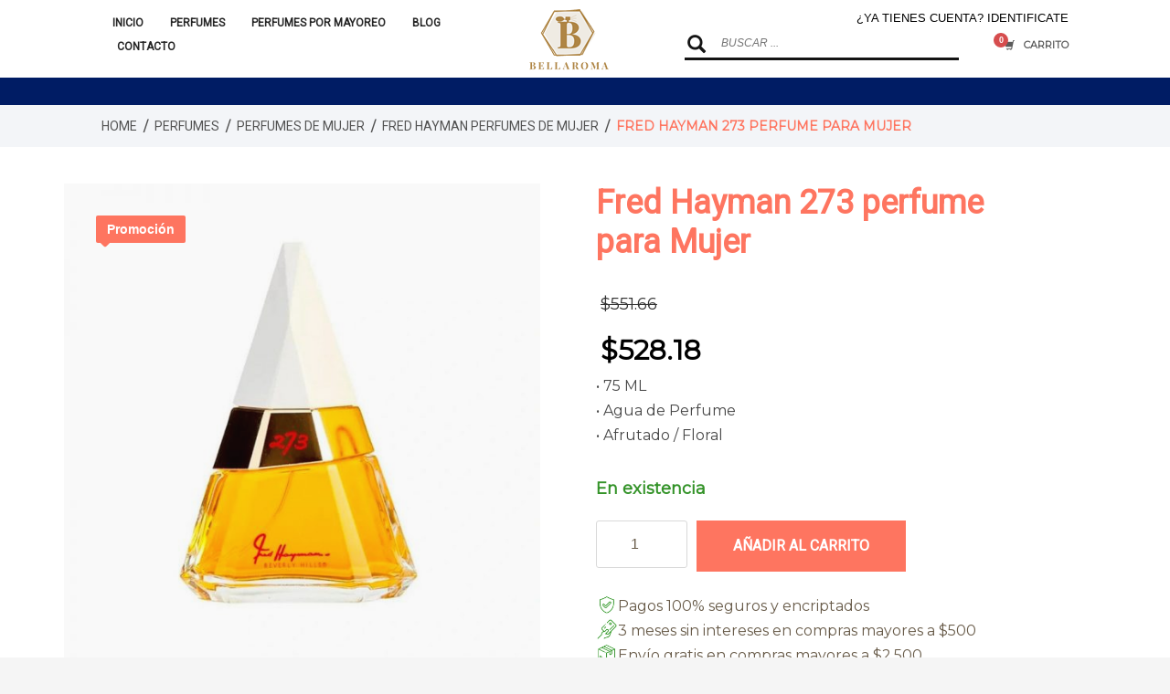

--- FILE ---
content_type: text/html; charset=UTF-8
request_url: https://www.bellaroma.mx/fred-hayman-273-perfume-mujer/
body_size: 42097
content:
<!DOCTYPE html>
<html lang="es">
<head><meta charset="UTF-8"/><script>if(navigator.userAgent.match(/MSIE|Internet Explorer/i)||navigator.userAgent.match(/Trident\/7\..*?rv:11/i)){var href=document.location.href;if(!href.match(/[?&]nowprocket/)){if(href.indexOf("?")==-1){if(href.indexOf("#")==-1){document.location.href=href+"?nowprocket=1"}else{document.location.href=href.replace("#","?nowprocket=1#")}}else{if(href.indexOf("#")==-1){document.location.href=href+"&nowprocket=1"}else{document.location.href=href.replace("#","&nowprocket=1#")}}}}</script><script>(()=>{class RocketLazyLoadScripts{constructor(){this.v="2.0.4",this.userEvents=["keydown","keyup","mousedown","mouseup","mousemove","mouseover","mouseout","touchmove","touchstart","touchend","touchcancel","wheel","click","dblclick","input"],this.attributeEvents=["onblur","onclick","oncontextmenu","ondblclick","onfocus","onmousedown","onmouseenter","onmouseleave","onmousemove","onmouseout","onmouseover","onmouseup","onmousewheel","onscroll","onsubmit"]}async t(){this.i(),this.o(),/iP(ad|hone)/.test(navigator.userAgent)&&this.h(),this.u(),this.l(this),this.m(),this.k(this),this.p(this),this._(),await Promise.all([this.R(),this.L()]),this.lastBreath=Date.now(),this.S(this),this.P(),this.D(),this.O(),this.M(),await this.C(this.delayedScripts.normal),await this.C(this.delayedScripts.defer),await this.C(this.delayedScripts.async),await this.T(),await this.F(),await this.j(),await this.A(),window.dispatchEvent(new Event("rocket-allScriptsLoaded")),this.everythingLoaded=!0,this.lastTouchEnd&&await new Promise(t=>setTimeout(t,500-Date.now()+this.lastTouchEnd)),this.I(),this.H(),this.U(),this.W()}i(){this.CSPIssue=sessionStorage.getItem("rocketCSPIssue"),document.addEventListener("securitypolicyviolation",t=>{this.CSPIssue||"script-src-elem"!==t.violatedDirective||"data"!==t.blockedURI||(this.CSPIssue=!0,sessionStorage.setItem("rocketCSPIssue",!0))},{isRocket:!0})}o(){window.addEventListener("pageshow",t=>{this.persisted=t.persisted,this.realWindowLoadedFired=!0},{isRocket:!0}),window.addEventListener("pagehide",()=>{this.onFirstUserAction=null},{isRocket:!0})}h(){let t;function e(e){t=e}window.addEventListener("touchstart",e,{isRocket:!0}),window.addEventListener("touchend",function i(o){o.changedTouches[0]&&t.changedTouches[0]&&Math.abs(o.changedTouches[0].pageX-t.changedTouches[0].pageX)<10&&Math.abs(o.changedTouches[0].pageY-t.changedTouches[0].pageY)<10&&o.timeStamp-t.timeStamp<200&&(window.removeEventListener("touchstart",e,{isRocket:!0}),window.removeEventListener("touchend",i,{isRocket:!0}),"INPUT"===o.target.tagName&&"text"===o.target.type||(o.target.dispatchEvent(new TouchEvent("touchend",{target:o.target,bubbles:!0})),o.target.dispatchEvent(new MouseEvent("mouseover",{target:o.target,bubbles:!0})),o.target.dispatchEvent(new PointerEvent("click",{target:o.target,bubbles:!0,cancelable:!0,detail:1,clientX:o.changedTouches[0].clientX,clientY:o.changedTouches[0].clientY})),event.preventDefault()))},{isRocket:!0})}q(t){this.userActionTriggered||("mousemove"!==t.type||this.firstMousemoveIgnored?"keyup"===t.type||"mouseover"===t.type||"mouseout"===t.type||(this.userActionTriggered=!0,this.onFirstUserAction&&this.onFirstUserAction()):this.firstMousemoveIgnored=!0),"click"===t.type&&t.preventDefault(),t.stopPropagation(),t.stopImmediatePropagation(),"touchstart"===this.lastEvent&&"touchend"===t.type&&(this.lastTouchEnd=Date.now()),"click"===t.type&&(this.lastTouchEnd=0),this.lastEvent=t.type,t.composedPath&&t.composedPath()[0].getRootNode()instanceof ShadowRoot&&(t.rocketTarget=t.composedPath()[0]),this.savedUserEvents.push(t)}u(){this.savedUserEvents=[],this.userEventHandler=this.q.bind(this),this.userEvents.forEach(t=>window.addEventListener(t,this.userEventHandler,{passive:!1,isRocket:!0})),document.addEventListener("visibilitychange",this.userEventHandler,{isRocket:!0})}U(){this.userEvents.forEach(t=>window.removeEventListener(t,this.userEventHandler,{passive:!1,isRocket:!0})),document.removeEventListener("visibilitychange",this.userEventHandler,{isRocket:!0}),this.savedUserEvents.forEach(t=>{(t.rocketTarget||t.target).dispatchEvent(new window[t.constructor.name](t.type,t))})}m(){const t="return false",e=Array.from(this.attributeEvents,t=>"data-rocket-"+t),i="["+this.attributeEvents.join("],[")+"]",o="[data-rocket-"+this.attributeEvents.join("],[data-rocket-")+"]",s=(e,i,o)=>{o&&o!==t&&(e.setAttribute("data-rocket-"+i,o),e["rocket"+i]=new Function("event",o),e.setAttribute(i,t))};new MutationObserver(t=>{for(const n of t)"attributes"===n.type&&(n.attributeName.startsWith("data-rocket-")||this.everythingLoaded?n.attributeName.startsWith("data-rocket-")&&this.everythingLoaded&&this.N(n.target,n.attributeName.substring(12)):s(n.target,n.attributeName,n.target.getAttribute(n.attributeName))),"childList"===n.type&&n.addedNodes.forEach(t=>{if(t.nodeType===Node.ELEMENT_NODE)if(this.everythingLoaded)for(const i of[t,...t.querySelectorAll(o)])for(const t of i.getAttributeNames())e.includes(t)&&this.N(i,t.substring(12));else for(const e of[t,...t.querySelectorAll(i)])for(const t of e.getAttributeNames())this.attributeEvents.includes(t)&&s(e,t,e.getAttribute(t))})}).observe(document,{subtree:!0,childList:!0,attributeFilter:[...this.attributeEvents,...e]})}I(){this.attributeEvents.forEach(t=>{document.querySelectorAll("[data-rocket-"+t+"]").forEach(e=>{this.N(e,t)})})}N(t,e){const i=t.getAttribute("data-rocket-"+e);i&&(t.setAttribute(e,i),t.removeAttribute("data-rocket-"+e))}k(t){Object.defineProperty(HTMLElement.prototype,"onclick",{get(){return this.rocketonclick||null},set(e){this.rocketonclick=e,this.setAttribute(t.everythingLoaded?"onclick":"data-rocket-onclick","this.rocketonclick(event)")}})}S(t){function e(e,i){let o=e[i];e[i]=null,Object.defineProperty(e,i,{get:()=>o,set(s){t.everythingLoaded?o=s:e["rocket"+i]=o=s}})}e(document,"onreadystatechange"),e(window,"onload"),e(window,"onpageshow");try{Object.defineProperty(document,"readyState",{get:()=>t.rocketReadyState,set(e){t.rocketReadyState=e},configurable:!0}),document.readyState="loading"}catch(t){console.log("WPRocket DJE readyState conflict, bypassing")}}l(t){this.originalAddEventListener=EventTarget.prototype.addEventListener,this.originalRemoveEventListener=EventTarget.prototype.removeEventListener,this.savedEventListeners=[],EventTarget.prototype.addEventListener=function(e,i,o){o&&o.isRocket||!t.B(e,this)&&!t.userEvents.includes(e)||t.B(e,this)&&!t.userActionTriggered||e.startsWith("rocket-")||t.everythingLoaded?t.originalAddEventListener.call(this,e,i,o):(t.savedEventListeners.push({target:this,remove:!1,type:e,func:i,options:o}),"mouseenter"!==e&&"mouseleave"!==e||t.originalAddEventListener.call(this,e,t.savedUserEvents.push,o))},EventTarget.prototype.removeEventListener=function(e,i,o){o&&o.isRocket||!t.B(e,this)&&!t.userEvents.includes(e)||t.B(e,this)&&!t.userActionTriggered||e.startsWith("rocket-")||t.everythingLoaded?t.originalRemoveEventListener.call(this,e,i,o):t.savedEventListeners.push({target:this,remove:!0,type:e,func:i,options:o})}}J(t,e){this.savedEventListeners=this.savedEventListeners.filter(i=>{let o=i.type,s=i.target||window;return e!==o||t!==s||(this.B(o,s)&&(i.type="rocket-"+o),this.$(i),!1)})}H(){EventTarget.prototype.addEventListener=this.originalAddEventListener,EventTarget.prototype.removeEventListener=this.originalRemoveEventListener,this.savedEventListeners.forEach(t=>this.$(t))}$(t){t.remove?this.originalRemoveEventListener.call(t.target,t.type,t.func,t.options):this.originalAddEventListener.call(t.target,t.type,t.func,t.options)}p(t){let e;function i(e){return t.everythingLoaded?e:e.split(" ").map(t=>"load"===t||t.startsWith("load.")?"rocket-jquery-load":t).join(" ")}function o(o){function s(e){const s=o.fn[e];o.fn[e]=o.fn.init.prototype[e]=function(){return this[0]===window&&t.userActionTriggered&&("string"==typeof arguments[0]||arguments[0]instanceof String?arguments[0]=i(arguments[0]):"object"==typeof arguments[0]&&Object.keys(arguments[0]).forEach(t=>{const e=arguments[0][t];delete arguments[0][t],arguments[0][i(t)]=e})),s.apply(this,arguments),this}}if(o&&o.fn&&!t.allJQueries.includes(o)){const e={DOMContentLoaded:[],"rocket-DOMContentLoaded":[]};for(const t in e)document.addEventListener(t,()=>{e[t].forEach(t=>t())},{isRocket:!0});o.fn.ready=o.fn.init.prototype.ready=function(i){function s(){parseInt(o.fn.jquery)>2?setTimeout(()=>i.bind(document)(o)):i.bind(document)(o)}return"function"==typeof i&&(t.realDomReadyFired?!t.userActionTriggered||t.fauxDomReadyFired?s():e["rocket-DOMContentLoaded"].push(s):e.DOMContentLoaded.push(s)),o([])},s("on"),s("one"),s("off"),t.allJQueries.push(o)}e=o}t.allJQueries=[],o(window.jQuery),Object.defineProperty(window,"jQuery",{get:()=>e,set(t){o(t)}})}P(){const t=new Map;document.write=document.writeln=function(e){const i=document.currentScript,o=document.createRange(),s=i.parentElement;let n=t.get(i);void 0===n&&(n=i.nextSibling,t.set(i,n));const c=document.createDocumentFragment();o.setStart(c,0),c.appendChild(o.createContextualFragment(e)),s.insertBefore(c,n)}}async R(){return new Promise(t=>{this.userActionTriggered?t():this.onFirstUserAction=t})}async L(){return new Promise(t=>{document.addEventListener("DOMContentLoaded",()=>{this.realDomReadyFired=!0,t()},{isRocket:!0})})}async j(){return this.realWindowLoadedFired?Promise.resolve():new Promise(t=>{window.addEventListener("load",t,{isRocket:!0})})}M(){this.pendingScripts=[];this.scriptsMutationObserver=new MutationObserver(t=>{for(const e of t)e.addedNodes.forEach(t=>{"SCRIPT"!==t.tagName||t.noModule||t.isWPRocket||this.pendingScripts.push({script:t,promise:new Promise(e=>{const i=()=>{const i=this.pendingScripts.findIndex(e=>e.script===t);i>=0&&this.pendingScripts.splice(i,1),e()};t.addEventListener("load",i,{isRocket:!0}),t.addEventListener("error",i,{isRocket:!0}),setTimeout(i,1e3)})})})}),this.scriptsMutationObserver.observe(document,{childList:!0,subtree:!0})}async F(){await this.X(),this.pendingScripts.length?(await this.pendingScripts[0].promise,await this.F()):this.scriptsMutationObserver.disconnect()}D(){this.delayedScripts={normal:[],async:[],defer:[]},document.querySelectorAll("script[type$=rocketlazyloadscript]").forEach(t=>{t.hasAttribute("data-rocket-src")?t.hasAttribute("async")&&!1!==t.async?this.delayedScripts.async.push(t):t.hasAttribute("defer")&&!1!==t.defer||"module"===t.getAttribute("data-rocket-type")?this.delayedScripts.defer.push(t):this.delayedScripts.normal.push(t):this.delayedScripts.normal.push(t)})}async _(){await this.L();let t=[];document.querySelectorAll("script[type$=rocketlazyloadscript][data-rocket-src]").forEach(e=>{let i=e.getAttribute("data-rocket-src");if(i&&!i.startsWith("data:")){i.startsWith("//")&&(i=location.protocol+i);try{const o=new URL(i).origin;o!==location.origin&&t.push({src:o,crossOrigin:e.crossOrigin||"module"===e.getAttribute("data-rocket-type")})}catch(t){}}}),t=[...new Map(t.map(t=>[JSON.stringify(t),t])).values()],this.Y(t,"preconnect")}async G(t){if(await this.K(),!0!==t.noModule||!("noModule"in HTMLScriptElement.prototype))return new Promise(e=>{let i;function o(){(i||t).setAttribute("data-rocket-status","executed"),e()}try{if(navigator.userAgent.includes("Firefox/")||""===navigator.vendor||this.CSPIssue)i=document.createElement("script"),[...t.attributes].forEach(t=>{let e=t.nodeName;"type"!==e&&("data-rocket-type"===e&&(e="type"),"data-rocket-src"===e&&(e="src"),i.setAttribute(e,t.nodeValue))}),t.text&&(i.text=t.text),t.nonce&&(i.nonce=t.nonce),i.hasAttribute("src")?(i.addEventListener("load",o,{isRocket:!0}),i.addEventListener("error",()=>{i.setAttribute("data-rocket-status","failed-network"),e()},{isRocket:!0}),setTimeout(()=>{i.isConnected||e()},1)):(i.text=t.text,o()),i.isWPRocket=!0,t.parentNode.replaceChild(i,t);else{const i=t.getAttribute("data-rocket-type"),s=t.getAttribute("data-rocket-src");i?(t.type=i,t.removeAttribute("data-rocket-type")):t.removeAttribute("type"),t.addEventListener("load",o,{isRocket:!0}),t.addEventListener("error",i=>{this.CSPIssue&&i.target.src.startsWith("data:")?(console.log("WPRocket: CSP fallback activated"),t.removeAttribute("src"),this.G(t).then(e)):(t.setAttribute("data-rocket-status","failed-network"),e())},{isRocket:!0}),s?(t.fetchPriority="high",t.removeAttribute("data-rocket-src"),t.src=s):t.src="data:text/javascript;base64,"+window.btoa(unescape(encodeURIComponent(t.text)))}}catch(i){t.setAttribute("data-rocket-status","failed-transform"),e()}});t.setAttribute("data-rocket-status","skipped")}async C(t){const e=t.shift();return e?(e.isConnected&&await this.G(e),this.C(t)):Promise.resolve()}O(){this.Y([...this.delayedScripts.normal,...this.delayedScripts.defer,...this.delayedScripts.async],"preload")}Y(t,e){this.trash=this.trash||[];let i=!0;var o=document.createDocumentFragment();t.forEach(t=>{const s=t.getAttribute&&t.getAttribute("data-rocket-src")||t.src;if(s&&!s.startsWith("data:")){const n=document.createElement("link");n.href=s,n.rel=e,"preconnect"!==e&&(n.as="script",n.fetchPriority=i?"high":"low"),t.getAttribute&&"module"===t.getAttribute("data-rocket-type")&&(n.crossOrigin=!0),t.crossOrigin&&(n.crossOrigin=t.crossOrigin),t.integrity&&(n.integrity=t.integrity),t.nonce&&(n.nonce=t.nonce),o.appendChild(n),this.trash.push(n),i=!1}}),document.head.appendChild(o)}W(){this.trash.forEach(t=>t.remove())}async T(){try{document.readyState="interactive"}catch(t){}this.fauxDomReadyFired=!0;try{await this.K(),this.J(document,"readystatechange"),document.dispatchEvent(new Event("rocket-readystatechange")),await this.K(),document.rocketonreadystatechange&&document.rocketonreadystatechange(),await this.K(),this.J(document,"DOMContentLoaded"),document.dispatchEvent(new Event("rocket-DOMContentLoaded")),await this.K(),this.J(window,"DOMContentLoaded"),window.dispatchEvent(new Event("rocket-DOMContentLoaded"))}catch(t){console.error(t)}}async A(){try{document.readyState="complete"}catch(t){}try{await this.K(),this.J(document,"readystatechange"),document.dispatchEvent(new Event("rocket-readystatechange")),await this.K(),document.rocketonreadystatechange&&document.rocketonreadystatechange(),await this.K(),this.J(window,"load"),window.dispatchEvent(new Event("rocket-load")),await this.K(),window.rocketonload&&window.rocketonload(),await this.K(),this.allJQueries.forEach(t=>t(window).trigger("rocket-jquery-load")),await this.K(),this.J(window,"pageshow");const t=new Event("rocket-pageshow");t.persisted=this.persisted,window.dispatchEvent(t),await this.K(),window.rocketonpageshow&&window.rocketonpageshow({persisted:this.persisted})}catch(t){console.error(t)}}async K(){Date.now()-this.lastBreath>45&&(await this.X(),this.lastBreath=Date.now())}async X(){return document.hidden?new Promise(t=>setTimeout(t)):new Promise(t=>requestAnimationFrame(t))}B(t,e){return e===document&&"readystatechange"===t||(e===document&&"DOMContentLoaded"===t||(e===window&&"DOMContentLoaded"===t||(e===window&&"load"===t||e===window&&"pageshow"===t)))}static run(){(new RocketLazyLoadScripts).t()}}RocketLazyLoadScripts.run()})();</script>
	<!-- Google Tag Manager -->
<script type="rocketlazyloadscript">(function(w,d,s,l,i){w[l]=w[l]||[];w[l].push({'gtm.start':
new Date().getTime(),event:'gtm.js'});var f=d.getElementsByTagName(s)[0],
j=d.createElement(s),dl=l!='dataLayer'?'&l='+l:'';j.async=true;j.src=
'https://www.googletagmanager.com/gtm.js?id='+i+dl;f.parentNode.insertBefore(j,f);
})(window,document,'script','dataLayer','GTM-N7H9VZD');</script>
<!-- End Google Tag Manager -->
	<!-- Google tag (gtag.js) --> 
<script type="rocketlazyloadscript" async data-rocket-src="https://www.googletagmanager.com/gtag/js?id=G-2YYV7YZ8HC"></script>
<script type="rocketlazyloadscript">
  window.dataLayer = window.dataLayer || [];
  function gtag(){dataLayer.push(arguments);}
  gtag('js', new Date());

  gtag('config', 'G-2YYV7YZ8HC');
</script>
	<!-- Hotjar Tracking Code for https://www.bellaroma.mx/ -->
<script type="rocketlazyloadscript">
    (function(h,o,t,j,a,r){
        h.hj=h.hj||function(){(h.hj.q=h.hj.q||[]).push(arguments)};
        h._hjSettings={hjid:2999681,hjsv:6};
        a=o.getElementsByTagName('head')[0];
        r=o.createElement('script');r.async=1;
        r.src=t+h._hjSettings.hjid+j+h._hjSettings.hjsv;
        a.appendChild(r);
    })(window,document,'https://static.hotjar.com/c/hotjar-','.js?sv=');
</script>
<meta name="facebook-domain-verification" content="2oawjm3wnke7b1drvz6mdskhld3ose" />

<meta name="twitter:widgets:csp" content="on"/>
<link rel="profile" href="http://gmpg.org/xfn/11"/>
<link rel="pingback" href="https://www.bellaroma.mx/xmlrpc.php"/>

<meta name='robots' content='index, follow, max-image-preview:large, max-snippet:-1, max-video-preview:-1' />
	<style>img:is([sizes="auto" i], [sizes^="auto," i]) { contain-intrinsic-size: 3000px 1500px }</style>
	
	<!-- This site is optimized with the Yoast SEO plugin v26.6 - https://yoast.com/wordpress/plugins/seo/ -->
	<title>Fred Hayman 273 perfume para Mujer</title>
	<meta name="description" content="273 es un perfume de la línea Fred Hayman, lanzado en el año 1989, está hecho para cautivar el corazón de las mujeres y acompañarlas en cada experiencia y momentos de la vida. Pídelo ya" />
	<link rel="canonical" href="https://www.bellaroma.mx/fred-hayman-273-perfume-mujer/" />
	<meta property="og:locale" content="es_MX" />
	<meta property="og:type" content="article" />
	<meta property="og:title" content="Fred Hayman 273 perfume para Mujer" />
	<meta property="og:description" content="273 es un perfume de la línea Fred Hayman, lanzado en el año 1989, está hecho para cautivar el corazón de las mujeres y acompañarlas en cada experiencia y momentos de la vida. Pídelo ya" />
	<meta property="og:url" content="https://www.bellaroma.mx/fred-hayman-273-perfume-mujer/" />
	<meta property="og:site_name" content="Bellaroma" />
	<meta property="article:publisher" content="https://www.facebook.com/bellaroma.perfumes.originales" />
	<meta property="article:modified_time" content="2026-01-10T15:45:51+00:00" />
	<meta property="og:image" content="https://www.bellaroma.mx/wp-content/uploads/2020/05/fred-hayman-273-perfume-mujer.jpg" />
	<meta property="og:image:width" content="800" />
	<meta property="og:image:height" content="800" />
	<meta property="og:image:type" content="image/jpeg" />
	<meta name="twitter:card" content="summary_large_image" />
	<meta name="twitter:label1" content="Tiempo de lectura" />
	<meta name="twitter:data1" content="1 minuto" />
	<script type="application/ld+json" class="yoast-schema-graph">{"@context":"https://schema.org","@graph":[{"@type":"WebPage","@id":"https://www.bellaroma.mx/fred-hayman-273-perfume-mujer/","url":"https://www.bellaroma.mx/fred-hayman-273-perfume-mujer/","name":"Fred Hayman 273 perfume para Mujer","isPartOf":{"@id":"https://www.bellaroma.mx/#website"},"primaryImageOfPage":{"@id":"https://www.bellaroma.mx/fred-hayman-273-perfume-mujer/#primaryimage"},"image":{"@id":"https://www.bellaroma.mx/fred-hayman-273-perfume-mujer/#primaryimage"},"thumbnailUrl":"https://www.bellaroma.mx/wp-content/uploads/2020/05/fred-hayman-273-perfume-mujer.jpg","datePublished":"2020-07-15T20:00:52+00:00","dateModified":"2026-01-10T15:45:51+00:00","description":"273 es un perfume de la línea Fred Hayman, lanzado en el año 1989, está hecho para cautivar el corazón de las mujeres y acompañarlas en cada experiencia y momentos de la vida. Pídelo ya","breadcrumb":{"@id":"https://www.bellaroma.mx/fred-hayman-273-perfume-mujer/#breadcrumb"},"inLanguage":"es","potentialAction":[{"@type":"ReadAction","target":["https://www.bellaroma.mx/fred-hayman-273-perfume-mujer/"]}]},{"@type":"ImageObject","inLanguage":"es","@id":"https://www.bellaroma.mx/fred-hayman-273-perfume-mujer/#primaryimage","url":"https://www.bellaroma.mx/wp-content/uploads/2020/05/fred-hayman-273-perfume-mujer.jpg","contentUrl":"https://www.bellaroma.mx/wp-content/uploads/2020/05/fred-hayman-273-perfume-mujer.jpg","width":800,"height":800,"caption":"perfume de mujer fred hayman 273"},{"@type":"BreadcrumbList","@id":"https://www.bellaroma.mx/fred-hayman-273-perfume-mujer/#breadcrumb","itemListElement":[{"@type":"ListItem","position":1,"name":"Inicio","item":"https://www.bellaroma.mx/"},{"@type":"ListItem","position":2,"name":"Perfumes","item":"https://www.bellaroma.mx/perfumes/"},{"@type":"ListItem","position":3,"name":"Fred Hayman 273 perfume para Mujer"}]},{"@type":"WebSite","@id":"https://www.bellaroma.mx/#website","url":"https://www.bellaroma.mx/","name":"Bellaroma","description":"","publisher":{"@id":"https://www.bellaroma.mx/#organization"},"potentialAction":[{"@type":"SearchAction","target":{"@type":"EntryPoint","urlTemplate":"https://www.bellaroma.mx/?s={search_term_string}"},"query-input":{"@type":"PropertyValueSpecification","valueRequired":true,"valueName":"search_term_string"}}],"inLanguage":"es"},{"@type":"Organization","@id":"https://www.bellaroma.mx/#organization","name":"Bellaroma tienda de perfumes originales en línea","url":"https://www.bellaroma.mx/","logo":{"@type":"ImageObject","inLanguage":"es","@id":"https://www.bellaroma.mx/#/schema/logo/image/","url":"https://www.bellaroma.mx/wp-content/uploads/2020/02/bellaroma-logo.png","contentUrl":"https://www.bellaroma.mx/wp-content/uploads/2020/02/bellaroma-logo.png","width":87,"height":95,"caption":"Bellaroma tienda de perfumes originales en línea"},"image":{"@id":"https://www.bellaroma.mx/#/schema/logo/image/"},"sameAs":["https://www.facebook.com/bellaroma.perfumes.originales","https://www.instagram.com/bellaroma.perfumes/"]}]}</script>
	<!-- / Yoast SEO plugin. -->


<link rel='dns-prefetch' href='//www.googletagmanager.com' />
<link rel='dns-prefetch' href='//cdn.kueskipay.com' />
<link rel='dns-prefetch' href='//js.hs-scripts.com' />
<link rel='dns-prefetch' href='//capi-automation.s3.us-east-2.amazonaws.com' />
<link rel='dns-prefetch' href='//fonts.googleapis.com' />
<link rel="alternate" type="application/rss+xml" title="Bellaroma &raquo; Feed" href="https://www.bellaroma.mx/feed/" />
<link rel='stylesheet' id='zn_all_g_fonts-css' href='//fonts.googleapis.com/css?display=swap&family=Roboto%3A100%2C300%2Cregular%7CMontserrat%3Aregular%7CAdvent+Pro%3A600' type='text/css' media='all' />
<style id='wp-emoji-styles-inline-css' type='text/css'>

	img.wp-smiley, img.emoji {
		display: inline !important;
		border: none !important;
		box-shadow: none !important;
		height: 1em !important;
		width: 1em !important;
		margin: 0 0.07em !important;
		vertical-align: -0.1em !important;
		background: none !important;
		padding: 0 !important;
	}
</style>
<link rel='stylesheet' id='wp-block-library-css' href='https://www.bellaroma.mx/wp-includes/css/dist/block-library/style.min.css' type='text/css' media='all' />
<style id='classic-theme-styles-inline-css' type='text/css'>
/*! This file is auto-generated */
.wp-block-button__link{color:#fff;background-color:#32373c;border-radius:9999px;box-shadow:none;text-decoration:none;padding:calc(.667em + 2px) calc(1.333em + 2px);font-size:1.125em}.wp-block-file__button{background:#32373c;color:#fff;text-decoration:none}
</style>
<link rel='stylesheet' id='kp-widget-cart-style-css' href='https://www.bellaroma.mx/wp-content/plugins/kueskipay-gateway/public/src/style.css' type='text/css' media='all' />
<link rel='stylesheet' id='cr-frontend-css-css' href='https://www.bellaroma.mx/wp-content/plugins/customer-reviews-woocommerce/css/frontend.css' type='text/css' media='all' />
<link rel='stylesheet' id='cr-badges-css-css' href='https://www.bellaroma.mx/wp-content/plugins/customer-reviews-woocommerce/css/badges.css' type='text/css' media='all' />
<style id='global-styles-inline-css' type='text/css'>
:root{--wp--preset--aspect-ratio--square: 1;--wp--preset--aspect-ratio--4-3: 4/3;--wp--preset--aspect-ratio--3-4: 3/4;--wp--preset--aspect-ratio--3-2: 3/2;--wp--preset--aspect-ratio--2-3: 2/3;--wp--preset--aspect-ratio--16-9: 16/9;--wp--preset--aspect-ratio--9-16: 9/16;--wp--preset--color--black: #000000;--wp--preset--color--cyan-bluish-gray: #abb8c3;--wp--preset--color--white: #ffffff;--wp--preset--color--pale-pink: #f78da7;--wp--preset--color--vivid-red: #cf2e2e;--wp--preset--color--luminous-vivid-orange: #ff6900;--wp--preset--color--luminous-vivid-amber: #fcb900;--wp--preset--color--light-green-cyan: #7bdcb5;--wp--preset--color--vivid-green-cyan: #00d084;--wp--preset--color--pale-cyan-blue: #8ed1fc;--wp--preset--color--vivid-cyan-blue: #0693e3;--wp--preset--color--vivid-purple: #9b51e0;--wp--preset--gradient--vivid-cyan-blue-to-vivid-purple: linear-gradient(135deg,rgba(6,147,227,1) 0%,rgb(155,81,224) 100%);--wp--preset--gradient--light-green-cyan-to-vivid-green-cyan: linear-gradient(135deg,rgb(122,220,180) 0%,rgb(0,208,130) 100%);--wp--preset--gradient--luminous-vivid-amber-to-luminous-vivid-orange: linear-gradient(135deg,rgba(252,185,0,1) 0%,rgba(255,105,0,1) 100%);--wp--preset--gradient--luminous-vivid-orange-to-vivid-red: linear-gradient(135deg,rgba(255,105,0,1) 0%,rgb(207,46,46) 100%);--wp--preset--gradient--very-light-gray-to-cyan-bluish-gray: linear-gradient(135deg,rgb(238,238,238) 0%,rgb(169,184,195) 100%);--wp--preset--gradient--cool-to-warm-spectrum: linear-gradient(135deg,rgb(74,234,220) 0%,rgb(151,120,209) 20%,rgb(207,42,186) 40%,rgb(238,44,130) 60%,rgb(251,105,98) 80%,rgb(254,248,76) 100%);--wp--preset--gradient--blush-light-purple: linear-gradient(135deg,rgb(255,206,236) 0%,rgb(152,150,240) 100%);--wp--preset--gradient--blush-bordeaux: linear-gradient(135deg,rgb(254,205,165) 0%,rgb(254,45,45) 50%,rgb(107,0,62) 100%);--wp--preset--gradient--luminous-dusk: linear-gradient(135deg,rgb(255,203,112) 0%,rgb(199,81,192) 50%,rgb(65,88,208) 100%);--wp--preset--gradient--pale-ocean: linear-gradient(135deg,rgb(255,245,203) 0%,rgb(182,227,212) 50%,rgb(51,167,181) 100%);--wp--preset--gradient--electric-grass: linear-gradient(135deg,rgb(202,248,128) 0%,rgb(113,206,126) 100%);--wp--preset--gradient--midnight: linear-gradient(135deg,rgb(2,3,129) 0%,rgb(40,116,252) 100%);--wp--preset--font-size--small: 13px;--wp--preset--font-size--medium: 20px;--wp--preset--font-size--large: 36px;--wp--preset--font-size--x-large: 42px;--wp--preset--spacing--20: 0.44rem;--wp--preset--spacing--30: 0.67rem;--wp--preset--spacing--40: 1rem;--wp--preset--spacing--50: 1.5rem;--wp--preset--spacing--60: 2.25rem;--wp--preset--spacing--70: 3.38rem;--wp--preset--spacing--80: 5.06rem;--wp--preset--shadow--natural: 6px 6px 9px rgba(0, 0, 0, 0.2);--wp--preset--shadow--deep: 12px 12px 50px rgba(0, 0, 0, 0.4);--wp--preset--shadow--sharp: 6px 6px 0px rgba(0, 0, 0, 0.2);--wp--preset--shadow--outlined: 6px 6px 0px -3px rgba(255, 255, 255, 1), 6px 6px rgba(0, 0, 0, 1);--wp--preset--shadow--crisp: 6px 6px 0px rgba(0, 0, 0, 1);}:where(.is-layout-flex){gap: 0.5em;}:where(.is-layout-grid){gap: 0.5em;}body .is-layout-flex{display: flex;}.is-layout-flex{flex-wrap: wrap;align-items: center;}.is-layout-flex > :is(*, div){margin: 0;}body .is-layout-grid{display: grid;}.is-layout-grid > :is(*, div){margin: 0;}:where(.wp-block-columns.is-layout-flex){gap: 2em;}:where(.wp-block-columns.is-layout-grid){gap: 2em;}:where(.wp-block-post-template.is-layout-flex){gap: 1.25em;}:where(.wp-block-post-template.is-layout-grid){gap: 1.25em;}.has-black-color{color: var(--wp--preset--color--black) !important;}.has-cyan-bluish-gray-color{color: var(--wp--preset--color--cyan-bluish-gray) !important;}.has-white-color{color: var(--wp--preset--color--white) !important;}.has-pale-pink-color{color: var(--wp--preset--color--pale-pink) !important;}.has-vivid-red-color{color: var(--wp--preset--color--vivid-red) !important;}.has-luminous-vivid-orange-color{color: var(--wp--preset--color--luminous-vivid-orange) !important;}.has-luminous-vivid-amber-color{color: var(--wp--preset--color--luminous-vivid-amber) !important;}.has-light-green-cyan-color{color: var(--wp--preset--color--light-green-cyan) !important;}.has-vivid-green-cyan-color{color: var(--wp--preset--color--vivid-green-cyan) !important;}.has-pale-cyan-blue-color{color: var(--wp--preset--color--pale-cyan-blue) !important;}.has-vivid-cyan-blue-color{color: var(--wp--preset--color--vivid-cyan-blue) !important;}.has-vivid-purple-color{color: var(--wp--preset--color--vivid-purple) !important;}.has-black-background-color{background-color: var(--wp--preset--color--black) !important;}.has-cyan-bluish-gray-background-color{background-color: var(--wp--preset--color--cyan-bluish-gray) !important;}.has-white-background-color{background-color: var(--wp--preset--color--white) !important;}.has-pale-pink-background-color{background-color: var(--wp--preset--color--pale-pink) !important;}.has-vivid-red-background-color{background-color: var(--wp--preset--color--vivid-red) !important;}.has-luminous-vivid-orange-background-color{background-color: var(--wp--preset--color--luminous-vivid-orange) !important;}.has-luminous-vivid-amber-background-color{background-color: var(--wp--preset--color--luminous-vivid-amber) !important;}.has-light-green-cyan-background-color{background-color: var(--wp--preset--color--light-green-cyan) !important;}.has-vivid-green-cyan-background-color{background-color: var(--wp--preset--color--vivid-green-cyan) !important;}.has-pale-cyan-blue-background-color{background-color: var(--wp--preset--color--pale-cyan-blue) !important;}.has-vivid-cyan-blue-background-color{background-color: var(--wp--preset--color--vivid-cyan-blue) !important;}.has-vivid-purple-background-color{background-color: var(--wp--preset--color--vivid-purple) !important;}.has-black-border-color{border-color: var(--wp--preset--color--black) !important;}.has-cyan-bluish-gray-border-color{border-color: var(--wp--preset--color--cyan-bluish-gray) !important;}.has-white-border-color{border-color: var(--wp--preset--color--white) !important;}.has-pale-pink-border-color{border-color: var(--wp--preset--color--pale-pink) !important;}.has-vivid-red-border-color{border-color: var(--wp--preset--color--vivid-red) !important;}.has-luminous-vivid-orange-border-color{border-color: var(--wp--preset--color--luminous-vivid-orange) !important;}.has-luminous-vivid-amber-border-color{border-color: var(--wp--preset--color--luminous-vivid-amber) !important;}.has-light-green-cyan-border-color{border-color: var(--wp--preset--color--light-green-cyan) !important;}.has-vivid-green-cyan-border-color{border-color: var(--wp--preset--color--vivid-green-cyan) !important;}.has-pale-cyan-blue-border-color{border-color: var(--wp--preset--color--pale-cyan-blue) !important;}.has-vivid-cyan-blue-border-color{border-color: var(--wp--preset--color--vivid-cyan-blue) !important;}.has-vivid-purple-border-color{border-color: var(--wp--preset--color--vivid-purple) !important;}.has-vivid-cyan-blue-to-vivid-purple-gradient-background{background: var(--wp--preset--gradient--vivid-cyan-blue-to-vivid-purple) !important;}.has-light-green-cyan-to-vivid-green-cyan-gradient-background{background: var(--wp--preset--gradient--light-green-cyan-to-vivid-green-cyan) !important;}.has-luminous-vivid-amber-to-luminous-vivid-orange-gradient-background{background: var(--wp--preset--gradient--luminous-vivid-amber-to-luminous-vivid-orange) !important;}.has-luminous-vivid-orange-to-vivid-red-gradient-background{background: var(--wp--preset--gradient--luminous-vivid-orange-to-vivid-red) !important;}.has-very-light-gray-to-cyan-bluish-gray-gradient-background{background: var(--wp--preset--gradient--very-light-gray-to-cyan-bluish-gray) !important;}.has-cool-to-warm-spectrum-gradient-background{background: var(--wp--preset--gradient--cool-to-warm-spectrum) !important;}.has-blush-light-purple-gradient-background{background: var(--wp--preset--gradient--blush-light-purple) !important;}.has-blush-bordeaux-gradient-background{background: var(--wp--preset--gradient--blush-bordeaux) !important;}.has-luminous-dusk-gradient-background{background: var(--wp--preset--gradient--luminous-dusk) !important;}.has-pale-ocean-gradient-background{background: var(--wp--preset--gradient--pale-ocean) !important;}.has-electric-grass-gradient-background{background: var(--wp--preset--gradient--electric-grass) !important;}.has-midnight-gradient-background{background: var(--wp--preset--gradient--midnight) !important;}.has-small-font-size{font-size: var(--wp--preset--font-size--small) !important;}.has-medium-font-size{font-size: var(--wp--preset--font-size--medium) !important;}.has-large-font-size{font-size: var(--wp--preset--font-size--large) !important;}.has-x-large-font-size{font-size: var(--wp--preset--font-size--x-large) !important;}
:where(.wp-block-post-template.is-layout-flex){gap: 1.25em;}:where(.wp-block-post-template.is-layout-grid){gap: 1.25em;}
:where(.wp-block-columns.is-layout-flex){gap: 2em;}:where(.wp-block-columns.is-layout-grid){gap: 2em;}
:root :where(.wp-block-pullquote){font-size: 1.5em;line-height: 1.6;}
</style>
<link rel='stylesheet' id='collapscore-css-css' href='https://www.bellaroma.mx/wp-content/plugins/jquery-collapse-o-matic/css/core_style.css' type='text/css' media='all' />
<link rel='stylesheet' id='collapseomatic-css-css' href='https://www.bellaroma.mx/wp-content/plugins/jquery-collapse-o-matic/css/light_style.css' type='text/css' media='all' />
<link rel='stylesheet' id='kueski-gateway-style-css' href='https://www.bellaroma.mx/wp-content/plugins/kueskipay-gateway/public/../assets/css/kueski_style.css' type='text/css' media='all' />
<link rel='stylesheet' id='photoswipe-css' href='https://www.bellaroma.mx/wp-content/plugins/woocommerce/assets/css/photoswipe/photoswipe.min.css' type='text/css' media='all' />
<link rel='stylesheet' id='photoswipe-default-skin-css' href='https://www.bellaroma.mx/wp-content/plugins/woocommerce/assets/css/photoswipe/default-skin/default-skin.min.css' type='text/css' media='all' />
<link rel='stylesheet' id='woocommerce-layout-css' href='https://www.bellaroma.mx/wp-content/plugins/woocommerce/assets/css/woocommerce-layout.css' type='text/css' media='all' />
<link rel='stylesheet' id='woocommerce-smallscreen-css' href='https://www.bellaroma.mx/wp-content/plugins/woocommerce/assets/css/woocommerce-smallscreen.css' type='text/css' media='only screen and (max-width: 767px)' />
<link rel='stylesheet' id='woocommerce-general-css' href='https://www.bellaroma.mx/wp-content/plugins/woocommerce/assets/css/woocommerce.css' type='text/css' media='all' />
<style id='woocommerce-inline-inline-css' type='text/css'>
.woocommerce form .form-row .required { visibility: visible; }
</style>
<link rel='stylesheet' id='gateway-css' href='https://www.bellaroma.mx/wp-content/plugins/woocommerce-paypal-payments/modules/ppcp-button/assets/css/gateway.css' type='text/css' media='all' />
<link rel='stylesheet' id='kallyas-styles-css' href='https://www.bellaroma.mx/wp-content/themes/kallyas/style.css' type='text/css' media='all' />
<link rel='stylesheet' id='th-bootstrap-styles-css' href='https://www.bellaroma.mx/wp-content/themes/kallyas/css/bootstrap.min.css' type='text/css' media='all' />
<link rel='stylesheet' id='th-theme-template-styles-css' href='https://www.bellaroma.mx/wp-content/themes/kallyas/css/template.min.css' type='text/css' media='all' />
<link rel='stylesheet' id='woocommerce-overrides-css' href='https://www.bellaroma.mx/wp-content/themes/kallyas/css/plugins/kl-woocommerce.css' type='text/css' media='all' />
<link rel='stylesheet' id='zion-frontend-css' href='https://www.bellaroma.mx/wp-content/themes/kallyas/framework/zion-builder/assets/css/znb_frontend.css' type='text/css' media='all' />
<link rel='stylesheet' id='3617-layout.css-css' href='https://www.bellaroma.mx/wp-content/uploads/zion-builder/cache/3617-layout.css' type='text/css' media='all' />
<link rel='stylesheet' id='kallyas-child-css' href='https://www.bellaroma.mx/wp-content/themes/kallyas-child/style.css' type='text/css' media='all' />
<link rel='stylesheet' id='th-theme-print-stylesheet-css' href='https://www.bellaroma.mx/wp-content/themes/kallyas/css/print.css' type='text/css' media='print' />
<link rel='stylesheet' id='th-theme-options-styles-css' href='//www.bellaroma.mx/wp-content/uploads/zn_dynamic.css' type='text/css' media='all' />
<link rel='stylesheet' id='cwginstock_frontend_css-css' href='https://www.bellaroma.mx/wp-content/plugins/back-in-stock-notifier-for-woocommerce/assets/css/frontend.min.css' type='text/css' media='' />
<link rel='stylesheet' id='cwginstock_bootstrap-css' href='https://www.bellaroma.mx/wp-content/plugins/back-in-stock-notifier-for-woocommerce/assets/css/bootstrap.min.css' type='text/css' media='' />
<style id='rocket-lazyload-inline-css' type='text/css'>
.rll-youtube-player{position:relative;padding-bottom:56.23%;height:0;overflow:hidden;max-width:100%;}.rll-youtube-player:focus-within{outline: 2px solid currentColor;outline-offset: 5px;}.rll-youtube-player iframe{position:absolute;top:0;left:0;width:100%;height:100%;z-index:100;background:0 0}.rll-youtube-player img{bottom:0;display:block;left:0;margin:auto;max-width:100%;width:100%;position:absolute;right:0;top:0;border:none;height:auto;-webkit-transition:.4s all;-moz-transition:.4s all;transition:.4s all}.rll-youtube-player img:hover{-webkit-filter:brightness(75%)}.rll-youtube-player .play{height:100%;width:100%;left:0;top:0;position:absolute;background:url(https://www.bellaroma.mx/wp-content/plugins/wp-rocket/assets/img/youtube.png) no-repeat center;background-color: transparent !important;cursor:pointer;border:none;}
</style>
<script type="rocketlazyloadscript" data-rocket-type="text/javascript" id="woocommerce-google-analytics-integration-gtag-js-after">
/* <![CDATA[ */
/* Google Analytics for WooCommerce (gtag.js) */
					window.dataLayer = window.dataLayer || [];
					function gtag(){dataLayer.push(arguments);}
					// Set up default consent state.
					for ( const mode of [{"analytics_storage":"denied","ad_storage":"denied","ad_user_data":"denied","ad_personalization":"denied","region":["AT","BE","BG","HR","CY","CZ","DK","EE","FI","FR","DE","GR","HU","IS","IE","IT","LV","LI","LT","LU","MT","NL","NO","PL","PT","RO","SK","SI","ES","SE","GB","CH"]}] || [] ) {
						gtag( "consent", "default", { "wait_for_update": 500, ...mode } );
					}
					gtag("js", new Date());
					gtag("set", "developer_id.dOGY3NW", true);
					gtag("config", "G-2YYV7YZ8HC", {"track_404":true,"allow_google_signals":true,"logged_in":false,"linker":{"domains":[],"allow_incoming":false},"custom_map":{"dimension1":"logged_in"}});
/* ]]> */
</script>
<script type="text/javascript" src="https://www.bellaroma.mx/wp-includes/js/jquery/jquery.min.js" id="jquery-core-js"></script>
<script type="text/javascript" src="https://www.bellaroma.mx/wp-includes/js/jquery/jquery-migrate.min.js" id="jquery-migrate-js"></script>
<script type="text/javascript" src="https://www.bellaroma.mx/wp-content/plugins/woocommerce/assets/js/jquery-blockui/jquery.blockUI.min.js" id="wc-jquery-blockui-js" data-wp-strategy="defer"></script>
<script type="text/javascript" id="wc-add-to-cart-js-extra">
/* <![CDATA[ */
var wc_add_to_cart_params = {"ajax_url":"\/wp-admin\/admin-ajax.php","wc_ajax_url":"\/?wc-ajax=%%endpoint%%","i18n_view_cart":"Ver carrito","cart_url":"https:\/\/www.bellaroma.mx\/cart\/","is_cart":"","cart_redirect_after_add":"no"};
/* ]]> */
</script>
<script type="rocketlazyloadscript" data-rocket-type="text/javascript" data-rocket-src="https://www.bellaroma.mx/wp-content/plugins/woocommerce/assets/js/frontend/add-to-cart.min.js" id="wc-add-to-cart-js" defer="defer" data-wp-strategy="defer"></script>
<script type="text/javascript" src="https://www.bellaroma.mx/wp-content/plugins/woocommerce/assets/js/photoswipe/photoswipe.min.js" id="wc-photoswipe-js" defer="defer" data-wp-strategy="defer"></script>
<script type="text/javascript" src="https://www.bellaroma.mx/wp-content/plugins/woocommerce/assets/js/photoswipe/photoswipe-ui-default.min.js" id="wc-photoswipe-ui-default-js" defer="defer" data-wp-strategy="defer"></script>
<script type="text/javascript" id="wc-single-product-js-extra">
/* <![CDATA[ */
var wc_single_product_params = {"i18n_required_rating_text":"Por favor elige una puntuaci\u00f3n","i18n_rating_options":["1 of 5 stars","2 of 5 stars","3 of 5 stars","4 of 5 stars","5 of 5 stars"],"i18n_product_gallery_trigger_text":"View full-screen image gallery","review_rating_required":"no","flexslider":{"rtl":false,"animation":"slide","smoothHeight":true,"directionNav":false,"controlNav":false,"slideshow":false,"animationSpeed":500,"animationLoop":false,"allowOneSlide":false},"zoom_enabled":"","zoom_options":[],"photoswipe_enabled":"1","photoswipe_options":{"shareEl":false,"closeOnScroll":false,"history":false,"hideAnimationDuration":0,"showAnimationDuration":0},"flexslider_enabled":""};
/* ]]> */
</script>
<script type="text/javascript" src="https://www.bellaroma.mx/wp-content/plugins/woocommerce/assets/js/frontend/single-product.min.js" id="wc-single-product-js" defer="defer" data-wp-strategy="defer"></script>
<script type="text/javascript" src="https://www.bellaroma.mx/wp-content/plugins/woocommerce/assets/js/js-cookie/js.cookie.min.js" id="wc-js-cookie-js" defer="defer" data-wp-strategy="defer"></script>
<script type="text/javascript" id="woocommerce-js-extra">
/* <![CDATA[ */
var woocommerce_params = {"ajax_url":"\/wp-admin\/admin-ajax.php","wc_ajax_url":"\/?wc-ajax=%%endpoint%%","i18n_password_show":"Show password","i18n_password_hide":"Hide password"};
/* ]]> */
</script>
<script type="rocketlazyloadscript" data-rocket-type="text/javascript" data-rocket-src="https://www.bellaroma.mx/wp-content/plugins/woocommerce/assets/js/frontend/woocommerce.min.js" id="woocommerce-js" defer="defer" data-wp-strategy="defer"></script>
<script type="text/javascript" id="wc-cart-fragments-js-extra">
/* <![CDATA[ */
var wc_cart_fragments_params = {"ajax_url":"\/wp-admin\/admin-ajax.php","wc_ajax_url":"\/?wc-ajax=%%endpoint%%","cart_hash_key":"wc_cart_hash_a7fd47daa010bcbd7c2b9c84597068e3","fragment_name":"wc_fragments_a7fd47daa010bcbd7c2b9c84597068e3","request_timeout":"5000"};
/* ]]> */
</script>
<script type="text/javascript" src="https://www.bellaroma.mx/wp-content/plugins/woocommerce/assets/js/frontend/cart-fragments.min.js" id="wc-cart-fragments-js" defer="defer" data-wp-strategy="defer"></script>
<link rel="https://api.w.org/" href="https://www.bellaroma.mx/wp-json/" /><link rel="alternate" title="JSON" type="application/json" href="https://www.bellaroma.mx/wp-json/wp/v2/product/3617" /><link rel="EditURI" type="application/rsd+xml" title="RSD" href="https://www.bellaroma.mx/xmlrpc.php?rsd" />
<link rel='shortlink' href='https://www.bellaroma.mx/?p=3617' />
			<!-- DO NOT COPY THIS SNIPPET! Start of Page Analytics Tracking for HubSpot WordPress plugin v11.3.33-->
			<script type="rocketlazyloadscript" class="hsq-set-content-id" data-content-id="blog-post">
				var _hsq = _hsq || [];
				_hsq.push(["setContentType", "blog-post"]);
			</script>
			<!-- DO NOT COPY THIS SNIPPET! End of Page Analytics Tracking for HubSpot WordPress plugin -->
			
<!--BEGIN: TRACKING CODE MANAGER (v2.5.0) BY INTELLYWP.COM IN HEAD//-->
<script type="rocketlazyloadscript">
  gtag('event', 'conversion', {
      'send_to': 'AW-474429955/EXm3CMKNiOwBEIP0nOIB',
      'transaction_id': ''
  });
</script>
<!--END: https://wordpress.org/plugins/tracking-code-manager IN HEAD//--><style>.woocommerce-product-gallery{ opacity: 1 !important; }</style>		<meta name="theme-color"
				content="#fe7560">
				<meta name="viewport" content="width=device-width, initial-scale=1, maximum-scale=1"/>
		
		<!--[if lte IE 8]>
		<script type="text/javascript">var \$buoop = {
				vs: {i: 10, f: 25, o: 12.1, s: 7, n: 9}
			};

			\$buoop.ol = window.onload;

			window.onload = function () {
				try {
					if (\$buoop.ol) {
						\$buoop.ol()
					}
				}
				catch (e) {
				}

				var e = document.createElement("script");
				e.setAttribute("type", "text/javascript");
				e.setAttribute("src", "https://browser-update.org/update.js");
				document.body.appendChild(e);
			};</script>
		<![endif]-->

		<!-- for IE6-8 support of HTML5 elements -->
		<!--[if lt IE 9]>
		<script src="//html5shim.googlecode.com/svn/trunk/html5.js"></script>
		<![endif]-->
		
	<!-- Fallback for animating in viewport -->
	<noscript>
		<style type="text/css" media="screen">
			.zn-animateInViewport {visibility: visible;}
		</style>
	</noscript>
		<noscript><style>.woocommerce-product-gallery{ opacity: 1 !important; }</style></noscript>
				<script type="rocketlazyloadscript" data-rocket-type="text/javascript">
				!function(f,b,e,v,n,t,s){if(f.fbq)return;n=f.fbq=function(){n.callMethod?
					n.callMethod.apply(n,arguments):n.queue.push(arguments)};if(!f._fbq)f._fbq=n;
					n.push=n;n.loaded=!0;n.version='2.0';n.queue=[];t=b.createElement(e);t.async=!0;
					t.src=v;s=b.getElementsByTagName(e)[0];s.parentNode.insertBefore(t,s)}(window,
					document,'script','https://connect.facebook.net/en_US/fbevents.js');
			</script>
			<!-- WooCommerce Facebook Integration Begin -->
			<script type="rocketlazyloadscript" data-rocket-type="text/javascript">

				fbq('init', '665776060674215', {}, {
    "agent": "woocommerce_6-10.4.3-3.5.15"
});

				document.addEventListener( 'DOMContentLoaded', function() {
					// Insert placeholder for events injected when a product is added to the cart through AJAX.
					document.body.insertAdjacentHTML( 'beforeend', '<div class=\"wc-facebook-pixel-event-placeholder\"></div>' );
				}, false );

			</script>
			<!-- WooCommerce Facebook Integration End -->
			<link rel="icon" href="https://www.bellaroma.mx/wp-content/uploads/2020/02/favion.png" sizes="32x32" />
<link rel="icon" href="https://www.bellaroma.mx/wp-content/uploads/2020/02/favion.png" sizes="192x192" />
<link rel="apple-touch-icon" href="https://www.bellaroma.mx/wp-content/uploads/2020/02/favion.png" />
<meta name="msapplication-TileImage" content="https://www.bellaroma.mx/wp-content/uploads/2020/02/favion.png" />
		<style type="text/css" id="wp-custom-css">
			/* Generales */
.woocommerce-Tabs-panel--description a{color:#fe7560;}
.enlace-perfumes-originales {display:inline-block;width:100%;margin-bottom:40px;}
.enlace-perfumes-originales a{color:#fe7560;}
.single .kl-blog-post-body a{color:#fe7560;}
.archive .left_sidebar > p a{color:#fe7560;}
/* Banner Inicio */
#eluid18f2ef73{padding-top:0px;}
@media screen and (min-width: 768px){
	#eluid18f2ef73{padding-top:85px;padding-top:85px;}
	.eluid1aeb34a9{padding-top:0;}
}

@media screen and (max-width: 991px){
.seccion-slider{padding:0;}
	.seccion-slider .zn_section_size.full_width{margin-left:0;margin-right: 0;}
	.smart-slider1{padding:0;}
	.smart-slider .slick-slider .slick-track{width:100%;}
	.section-sidemargins .zn_section_size.full_width {
    margin-left: 0;
    margin-right: 0;}
}
.seccion-slider p{font-family:Roboto !important;font-weight:bold;}
/*
.seccion-slider h1,.seccion-slider p{background-color:rgba(255,255,255,0.1)}
*/
.seccion-slider .znColumnElementl{background-color:rgba(255,255,255,0.1)}
/* logo home */
.logo-banner{display:none;}
.home .logo-img.site-logo-img{position:absolute;opacity:0;}
.home .header--sticky .site-logo-anch{background-image:none;}

.header--sticky .site-logo-anch{background-image:url('https://www.bellaroma.mx/wp-content/uploads/2020/02/bellaroma-logo.png');background-repeat:no-repeat;}

.header--sticky .site-logo-img-sticky{opacity:0;position:relative;/*width:60% !important;*/transform:translateX(0);left:0;}
.home .header--sticky .site-logo-img-sticky{opacity:1;position:relative;width:60% !important;transform:translateX(0);left:0;background-image:none;}
.home .header--is-sticked .site-logo-img-sticky{transform:translatex(0);left:0;}
.home a.acceso-clientes{color:#FFFFFF;}
a.acceso-clientes:hover{color:#feda82;}

/* Menús */
/*
.main-nav ul ul.sub-menu .menu-item a1{border-color:transparent;}
.main-nav ul ul.sub-menu .menu-item a:hover{border-bottom:solid 1px #FEDA82;}
*/
/* Menu home */
.home .sh--dark .main-nav>ul>li>a {
    color: #FFFFFF; /* #FFFFFF */
}
.site-header .main-nav.mainnav--active-text > ul > .menu-item.active > a{color:#cd791d;} /* #feda82 */
.home .site-header .main-nav.mainnav--active-text > ul > .menu-item.active > a, .home .site-header .main-nav.mainnav--active-text > ul > .menu-item > a:hover, .site-header .main-nav.mainnav--active-text > ul > .menu-item:hover > a{color:#feda82;}
.main-nav ul ul.sub-menu .menu-item a:hover {color: #feda82 !important;background-color:inherit;}
.main-nav ul ul.sub-menu .menu-item a:not(:only-child):after{background-color: #feda82;}
/* fondo header home y submenus */
.home .site-header{background-color:#fe7560 !important;}
.main-nav ul ul.sub-menu,.main-nav ul ul.sub-menu li a{background-color:#fe7560;}/*  #fe7560 */
/* fondo header scroll */
.site-header.header--sticky.header--is-sticked {background-color:#fe7560;}
.site-header .main-nav.mainnav--active-text > ul > .menu-item.active > a1{color:#feda82;}
.sh--light .main-nav.mainnav--active-text > ul > .menu-item.active > a{color:#feda82;}
/* input buscar header */
.gensearch__submit{font-size:20px;}
.headsearch--bord .gensearch__input{border-bottom:solid #FFFFFF;}
.sh--light .headsearch--bord .gensearch__input::placeholder{color:#FFFFFF;}
.home .sh--dark .headsearch--bord .gensearch__input {
    border-bottom-color: #FFFFFF !important;
}
.home .headsearch--bord .gensearch__input::placeholder{color:#FFFFFF;}
.home .sh--dark .headsearch--bord .gensearch__submit {color:#FFFFFF;}
/* carrito compra header */
.sh--dark .topnav-li .glyphicon, .sh--dark .topnav-no-sc .topnav-item{color:#333 !important;}
.home .sh--dark .topnav-li .glyphicon, .home .sh--dark .topnav-no-sc .topnav-item{color:#FFFFFF !important;}
/*
.sh--dark .topnav-no-sc .topnav-item{color:#333 !important;}
.home .sh--dark .topnav-no-sc .topnav-item{color:#FFFFFF !important;}
*/
/* Breadcrumbs */
.page-subheader{background-color:#fe7560 !important;}
.sh-tcolor-- .breadcrumbs.bread-style--minimal li, .sh-tcolor--light .breadcrumbs.bread-style--minimal li{color:#feda82;font-weight:bold;}
/* Títulos */
h21,h31{color:#fe7560 !important;}
h1,h2,h3{font-family:Roboto;}
.image-boxes.image-boxes--4 .image-boxes-title:after{background-color: #FE7560;}
.seccion-slider h12{max-width:400px;}
.titulo-h1{font-size:20px;}
h3.widgettitle:after{border-bottom-color:#ffba4f;}
/*
.product-list-item h3.kw-details-title{color:#FE7560 !important;}
.product-list-item h3.kw-details-title{color:#FE7560 !important;}
li.product:hover .product-list-item.prod-layout-style2 .kw-details-title{color:#FEDA82 !important;}
*/
/* Parrafos y listas */
li, p, p span{font-family:Montserrat !important;}
/* Ocultar Ver Carrito */
.button.wc-forward{display:none !important;}
.button.checkout.wc-forward{display:block !important;}
/* Ocultar mas info en productos */
.actions-moreinfo-1{display:none !important;}
/* Descripción productos */
.product-list-item .kw-details-desc{font-size:12px !important;}
/* Descripción categorías */
.term-description {margin-top:60px;margin-bottom:60px;}
/* Texto comprar ahora */
.woocommerce ul.products li.product .product-list-item.prod-layout-style2 .kw-actions a {line-height:25px;width:inherit;color:#FFFFFF;background-color:#fe7560;padding:5px 10px;border-radius:5px;}
/*
.woocommerce ul.products li.product:hover .product-list-item.prod-layout-style2 .kw-actions a{background-color:#FEDA82;}
*/
.woocommerce ul.products li.product .product-list-item.prod-layout-style2 .kw-actions a{height:inherit;}
.woocommerce ul.products li.product .product-list-item.prod-layout-style2 .kw-actions{left:30px;bottom1:30px;position:relative;}
/* Título productos */
.woocommerce ul.products li.product:hover .product-list-item.prod-layout-style2 .kw-details-title {color:#fe7560;}
h1.product_title.entry-title{color:#fe7560 !important}
/* titulo productos archives */
p.kw-details-title.text-custom-child{color: #fe7560 !important;font-size:16px !important;}
/* icono redes sociales footer */
.iconos-redes-soc .elm-social-icons.sc--normal .elm-sc-icon{background-color:#ffeeda;color:#ffba4f;}
.iconos-redes-soc .elm-social-icons.sc--normal .elm-sc-icon:hover{background-color:#EFEBE4;color:#AD8544;}
/* botones */
.btn{background-color:#fe7560 !important;}

/* Enlaces */
/*
.elm-cmlist.elm-cmlist--v2 a:before{background-color:#df9d3d;}
*/

/* Estilos en los filtros */
.woocommerce .widget_layered_nav .count:after{content:"";}
.woocommerce .widget_layered_nav .count:before{content:"";}
/* nombres productos en categorías */
.kw-details-desc{font-size:16px !important;font-family:Montserrat;color:#474747;}
.product-list-item h3{font-size:16px !important;font-family:Montserrat !important;}
/* filtro por precio */
.woocommerce.widget_price_filter h3:after{border-bottom:solid 2px #FFBA4F;}
/* Footer */
.eluid17f0fc9b{background:#FF4F28;}.zn_section.eluide0c4114f {background:#FE7560;}
/* menu footer */
.elm-cmlist.elm-cmlist--v2 a{border-bottom:none;}
.elm-cmlist.elm-cmlist--v2 a:after{content:"";}
.copy-footer{color:#FFFFFF;}
.icon-contacto{color:#cd791d !important;}
#eluiddc7a6cce .znListItems-text a:hover, #eluiddc7a6cce .znListItems-text a{color:#FFFFFF;}
/* líneas en opciones de navegación */
.spp-el-nav.sppNav--def .spp-el-item.active .spp-el-nav-link:before {
    background-color: #FE7560;
}
/* Página checkout */
@media (min-width: 850px) {
 
  #customer_details,
  #order_review_heading,
  #order_review {
  width: 48%;
  }
 
  #customer_details {
  float: left;
  }
 
  #order_review_heading,
  #order_review {
  float: right;
  }
 
  #order_review_heading {
  clear: none;
  padding-top: 0;
  }
  #customer_details .col-1,
  #customer_details .col-2
  { width: 100%;
    float: none; 
    }
}
.page-id-238 .znColumnElement{width:100% !important;}
/* Página pagar */
.page-id-1693 .zn_section_size.container.zn-section-height--auto.zn-section-content_algn--top .col-md-9{width:100%;}
.woocommerce-checkout table.cart img{width:100px;}
.woocommerce form .form-row label, .woocommerce-page form .form-row label {color:#685b49;}
.woocommerce-shipping-methods li label{color:#000000;}
#add_payment_method table.cart td.actions .coupon .input-text, .woocommerce-cart table.cart td.actions .coupon .input-text, .woocommerce-checkout table.cart td.actions .coupon .input-text{width:inherit;}
/**Datos facturación**/
.zn-wc-pages-style2 .checkout.woocommerce-checkout{
	padding: 0;
}
/* Productos */
.sku_wrapper{display:none !important;}
.single-product .cart button.single_add_to_cart_button{margin-bottom:20px;}
.cart .row{display:inline-block !important;}
.woocommerce ul.products li.product .product-list-item.prod-layout-style2 .kw-details{padding: 25px 0px 30px;}
.woocommerce ul.products li.product .product-list-item.prod-layout-style2 .kw-actions{left: 0px;}
@media (max-width: 767px){
	.woocommerce ul.products li.product .product-list-item.prod-layout-style2 .kw-details{padding: 15px 0px 16px;}
.woocommerce .kallyas-productlist-wrapper ul.products li.product{width:48%!important;}
	ul.products.columns-4{display: flex; flex-wrap:wrap;}
}
@media (max-width: 992px){
	.woocommerce div.product div.summary{margin-bottom:0;}
	.woocommerce div.product.prodpage-style3 .wc-tabs-section{padding-top:0px; padding-bottom:20px;}
	.woocommerce div.product.prodpage-style3 .woocommerce-tabs .panel{padding: 10px 0px;}
}

/* Formulario hubspot */
.tapar-anuncio-hupspot1{background-color:#FFFFFF;position:absolute;bottom:0px !important;height:90px !important;width:100%;}
/* categorías de productos */
.collapseomatic_content {margin-left:0 !important;}
@media (min-width: 960px){
.collapseomatic{display:none;}
	.collapseomatic_content { display:block !important;}
}
/*Corrección header en móviles*/
@media (max-width: 767px){
	.site-header span.site-logo{padding-top: 10px; padding-bottom:4px;}
	.logo-img.site-logo-img{height:50px;}
	a.acceso-clientes{font-size: 10px;}
	.breadcrumbs{margin-bottom:0;}
	
	.movil-muestra-1{display:block;}
	.movil-oculto-1{display:none;}
	.eluidef442b4f{padding-top:0;}
	.logo-banner{display:block;}
	
	#header.site-header{position: fixed !important;}
	#page_header.page-subheader{margin-top:131px;}
	#eluid18f2ef73{
		padding-top:81px;
	}
	#eluid9b7d646f{margin-top:131px;}
	.zn_section.eluid9b7d646f.contacto-banner{padding-left:15px; padding-right:15px;}
	.page-subheader.zn_def_header_style .ph-content-wrap, .page-subheader.uh_zn_def_header_style .ph-content-wrap {
    padding-top: 0px;
		padding-bottom: 12px;
}
	.page-subheader.zn_def_header_style, .page-subheader.uh_zn_def_header_style {min-height:10px !important;
	height:auto !important;}
	.eluid9b7d646f .zn-section-height--custom_height{min-height:250px!important;}
}
@media (max-width: 767px){
#logo .site-logo-img-sticky--1 {
    display:block;
    width: inherit !important;
    left: calc(50% - 70px);
}
}
@media (max-width: 450px){
	.woocommerce .kallyas-productlist-wrapper:not(.kallyas-wc-cols--2):not(.kallyas-wc-cols--1) ul.products li.product {width:100%;text-align:center;}
	.woocommerce ul.products li.product .product-list-item.prod-layout-style2 .kw-actions {left:0;right:0;}
}
/* página de blog */

.kl-blog-column .kl-blog-item-container{min-height:574px;}
@media (max-width: 1439px) and (min-width:1200px){
	.kl-blog-column .kl-blog-item-container{min-height:634px;min-height:668px;}
}
/* ocultar img destacada en los artículos */
.kl-blog-post-img{display:none;}
.kl-blog-item-overlay-inner{
	/*height:100%;*/}
.kl-blog-item-overlay-inner:hover .kl-blog-item-overlay-more{/*position: absolute;
    top: 50%;
    left: 0;
    right: 0;
    transform: translateY(-50%);*/}
/*-*-*-*-*-*-*/
.kl-blog-list-wrapper{text-align:center;}
.kl-blog-list-wrapper .kl-blog-item-container{1width:33.333333%;display:inline-block;}
.kl-blog-list-wrapper .clear{width:0px;display:inline-block;}
.single-post .kl-blog-list-wrapper{text-align:inherit;}
#review_form label{color:#685b49;}

/* Formulario hupspot footer */
#hbspt-form-1648069304077-5484664431 input{height:10px;}
/* Temporal*/
.page-id-1583 #eluid8cad8f8a .eluid14f3185f{text-align:left;max-width:655px; margin: auto;}
/*Banner mayoreo (sustituye temp)***/
.banner-mayoreo{
display: flex;
justify-content: flex-start;
padding-left: 15%;padding-right: 15%;}
@media (max-width: 1099px){
	.banner-mayoreo{
padding-left: 9%;padding-right: 9%;
	margin-top:60px;}
	.page-id-1583 #eluid8cad8f8a .eluid14f3185f{max-width:455px}}

@media (max-width: 767px){
	.banner-mayoreo{
		margin-top:0;
padding: 45px 20px;
	padding-top: 100px;
	max-height:500px;}
	.espaciador-spacer{display: none;}
}
/**Contacto**/
#eluid69b06532{padding:0;}
.contacto-banner{margin-top:0;}
@media (max-width: 767px){
.contacto-banner{margin-top:0; padding-top:100px;max-height:500px;}	}
	
/* Articulos */
.productos-1-articulos li{float:inherit !important;margin:0 auto!important;}
.single.single-post p a{font-weight:bold;}

/* Banner visibility */
@media (min-width: 1200px){
.hidden-lg {
    visibility:hidden !important;
}
}
/* Eliminar fecha artículos */
.kl-blog-post-date1{display:none;}
.kl-blog-post-details-sep1:nth-child(2){display:none !important;}


.cintillo{
	margin: 0px;
	text-align:center;
	background:#b51b59;color:#FFFFFF;
	font-size:18px;line-height:46px;
	font-family:Open Sans,Helvetica Neue,Helvetica,Arial,sans-serif !important;
}
@media (max-width: 767px){
	.cintillo{
		font-size:15px;line-height:18px;
		padding: 5px 15px;
	}
	1#eluida06f6c4b{float:right;}
	1#eluid52d3098f.eluid52d3098f.col-md-9{width:100%;}
	#eluid1a5caafe .container > div.row{display:grid;}
	#eluida06f6c4b{order:2;}
	.hotsale{
		font-size:14px;
	}
}

/*Iconos métodos de pago/espaciado*/
.ast-stock-detail{
	margin-bottom: 18px;
}
div.ficha-prod-txt{margin-bottom:18px;
	font-size: 16px; width:100%!important;display:flex;
flex-direction:column;
	row-gap:10px;}
.fila-beneficios{display: flex; width:100%; column-gap:6px; font-size:14px;}
div.ficha-prod-pagos{margin-bottom:18px;}
img.beneficios-compra{height:24px; width:24px;}
img.pagos-img{height:28px;width:509px;}
.cont-beneficios-pago{width:100%;height:0px;}

/*Textos checkout*/
.checkout-bottom-div{width:100%;padding-top:75px;}
.div-bottom-txt-inner{display: flex; justify-content:center;}
.div-bottom-txt-inner:before{
	content:" ";
	margin-right:8px;
	height:24px;
	width:24px;
	background-image:url('https://www.vaqueiros.mx/wp-content/uploads/2024/08/icono-candado.webp');}
p.p-checkout-bottom-upper{margin-bottom:4px; font-weight: bold; color:#3F3F3F;}
@media (max-width: 767px){
	.checkout-bottom-div{width:100%;padding-top:20px;}
}

/* Tarjeta the PayPal button iframe container */
div.paypal-buttons.paypal-buttons-context-iframe {
    display: flex !important;
		width: 700px !important;
    justify-content: center !important;
    align-items: center !important;
		margin: auto !important;
		max-width: 76vw !important;
}

/**/
/*Corrección borde gris variaciones*/
.woocommerce div.product form.cart .single_variation_wrap{border:none; padding:0;}

@media (max-width: 767px){
	div.ficha-prod-pagos{margin-bottom:12px;}
	img.pagos-img{height:22px;}
/*kueskipay-widget{position:absolute; width: 320px; top:280px; left:-25px;}*/
}

@media (min-width: 990px){
.single_add_to_cart_button + .row{
	display: block !important; position: static !important;}
	kueskipay-widget{position:absolute;  width: 500px; top:165px;}
}
/* logo moviles */
.logo-img.site-logo-img{visibility:hidden;display:none;}

/*Ocultar comentarios*/
div.zn_comments.sixteen.columns.kl-comments{display:none;}

/**Ajuste check términos al pagar**/
.validate-required .woocommerce-form__input.woocommerce-form__input-checkbox.input-checkbox{
	-webkit-transform: scale(2);
	-moz-transform: scale(2);
	-ms-transform: scale(2);
	transform: scale(2);
}
.woocommerce-terms-and-conditions-checkbox-text{font-size:16px; font-weight:600;padding-left:8px;
animation: blinkCheckout 1s infinite ease-in-out;}
input[type="checkbox"]:checked + .woocommerce-terms-and-conditions-checkbox-text {
    animation: none;
}

@keyframes blinkCheckout {
    0% { color: black; }
    50% { color: #685b49; }
    100% { color: black; }
}

/* Cintillo inicio */
@media (min-width: 768px) {
    .site-header.site-header--absolute.header--sticky {
        position: relative;
    }
}
#contenedor-texto {
            position: relative;
            height: 30px;
        }
.texto-desplazante {
            position: absolute;
            white-space: nowrap;
            font-size: 16px;
            top1: 50%;
            1transform: translateY(-50%);
            will-change: transform;
	color:#FFFFFF;
	font-size:16px;
        }
.texto-desplazante a {
            color: #0066cc;
            text-decoration: none;
        }
.texto-desplazante a:hover {
            text-decoration: underline;
        }
#franja-control {
            position: absolute;
            1top: calc(50% - 40px);
            left: 0;
            width: 100%;
            height: 30px;
            z-index: 0;
	background-color:#001C64;
	color:#FFFFFF;font-family:Monteserrat;font-weight:500;font-size:16px;
            /* background: rgba(255,0,0,0.1); /* Solo para pruebas */
        }
.indicador-pausa {
            position: absolute;
            right: 20px;
            top: 50%;
            transform: translateY(-50%);
            background: rgba(0,0,0,0.1);
            padding: 5px 10px;
            border-radius: 15px;
            font-size: 12px;
            display: none;
        }
        .pausado .indicador-pausa {
            display: block;
        }
@media (max-width: 767px){
	    #eluid18f2ef73 {        padding-top: 57px;
	}}
	@media (max-width: 593px){
	    #eluid18f2ef73 {        padding-top: 71px;
		}}
			@media (max-width: 505px){
	    #eluid18f2ef73 {        padding-top: 61px;
				}}
				@media (max-width: 480px){
	    #eluid18f2ef73 {        padding-top: 81px;
					}}
					@media (max-width: 393px){
	    #eluid18f2ef73 {        padding-top: 98px;
						}}
/* formato artículos */
.single.single-post h1 {text-transform:capitalize;}
@media (min-width: 769px){
	.single.single-post h1 {font-size:50px;line-height:1.2;}
.single.single-post .kl-blog-post .kl-blog-post-body p{max-width:960px;width:100%;font-size:16px;}
.single.single-post .kl-blog-post-body p:first-of-type {
 max-width:inherit;
}
.single.single-post .kl-blog-post .kl-blog-post-body li{font-size:16px;}
}

@media (max-width: 768px){
	.single.single-post h1 {font-size:40px;}
.single.single-post .kl-blog-post .kl-blog-post-body p{max-width:960px;width:100%;font-size:18px;}
.single.single-post .kl-blog-post-body p:first-of-type {
 max-width:inherit;
}
.single.single-post .kl-blog-post .kl-blog-post-body li{font-size:18px;}
}

.single.single-post #formulario-hubspot{max-width:960px;}


@media (max-width: 767px){

.single.single-post .container{width:100%;}
}


/* breadcrumbs */
.page-subheader.zn_def_header_style, .page-subheader.uh_zn_def_header_style {
	min-height:0;height:inherit;background-color:#F3F5F8 !important;
}
.page-subheader1.uh_zn_def_header_style .ph-content-wrap {padding:0;line-height:30px;}
.sh-tcolor-- .breadcrumbs.bread-style--minimal li a, .sh-tcolor--light .breadcrumbs.bread-style--minimal li a{
	color:#535353;font-family:Roboto;font-size:14px;font-weight:500;
}
.sh-tcolor-- .breadcrumbs.bread-style--minimal li, .sh-tcolor--light .breadcrumbs.bread-style--minimal li{
	color:#FE7560;font-weight:700;font-size:14px;
}
@media (min-width: 1222px){
.breadcrumbs{margin:0;}
.ph-content-wrap{padding:0 !important;line-height:46px;}
}@media (max-width: 1221px){
.breadcrumbs{margin:0;}
.ph-content-wrap{padding:0 !important;line-height:2;}
}
.breadcrumbs.bread-style--minimal li:before{color:#535353;}
.sh-tcolor-- .breadcrumbs.bread-style--minimal li a:hover, .sh-tcolor--light .breadcrumbs.bread-style--minimal li a:hover {color:#FE7560;}
@media (max-width: 767px){
	#contenedor-texto{margin-top:58px;}
	#page_header.page-subheader{margin-top:0;}
}
@media (max-width: 593px){
	#contenedor-texto{margin-top:71px;}
}
@media (max-width: 593px){
	#contenedor-texto{margin-top:61px;}
}
@media (max-width: 480px){
	#contenedor-texto{margin-top:81px;}
}
@media (max-width: 393px){
	#contenedor-texto{margin-top:98px;}
}
/* Ficha de productos */
@media (min-width: 990px) {
    kueskipay-widget {
        top: 0;position:relative;
    }
}
/* fichas de productos */
.woocommerce div.product .product_title{line-height:1.2;}
.woocommerce.single-product div.product.prodpage-style3 .summary.entry-summary p.price{margin-bottom:0;}
@media (min-width: 923px) {
.woocommerce #content div.product.prodpage-style3 .single_product_main_image, .woocommerce div.product.prodpage-style3 .single_product_main_image {align-items: inherit;max-width:45.7%}
}

@media (max-width: 922px) {
	.woocommerce div.product.prodpage-style3 .main-data{padding-left:0;}
	.woocommerce div.product.prodpage-style3 .summary{padding-left:0 !important;}
	
}

.woocommerce #content div.product.prodpage-style3 .single_product_main_image::after, .woocommerce div.product.prodpage-style3 .single_product_main_image::after {    background-color1: rgba(255, 255, 255, 0);}
.woocommerce div.product div.images .woocommerce-product-gallery__wrapper{background-color:rgba(142,142,142,0.05);}

.single.single-product .product.type-product{max-width:1170px;padding:0 15px;margin:0 auto;}
.woocommerce div.product.prodpage-style3 .single_product_main_image .woocommerce-product-gallery{max-width:100%;}
.woocommerce div.product.prodpage-style3 .summary{
	padding-left:41px;padding-right:0;padding-top:0;padding-bottom:0;margin-bottom:0;
}
.woocommerce div.product div.images .woocommerce-product-gallery__image:first-child{
	margin:0;
}
.woocommerce div.product.prodpage-style3 .wc-related-upsells-section{background-color:inherit;}
.woocommerce div.product.prodpage-style3 .wc-tabs-section{padding-top:0;padding-bottom:0;border-bottom:1px solid #78808E;}
.wc-tabs-section .container{width:100%;padding:0;}
.woocommerce div.product.prodpage-style3 .woocommerce-tabs ul.tabs li a{color:#909090;font-weight:600;font-family:Montserrat;font-size:22px;}
.woocommerce div.product.prodpage-style3 .woocommerce-tabs ul.tabs li:hover a, .woocommerce div.product.prodpage-style3 .woocommerce-tabs ul.tabs li.active a {color:#FE7560;font-weight:700;}
.wc-tabs-section p, .wc-tabs-section p span{color:#474747;font-size:16px;}
.woocommerce div.product.prodpage-style3 .woocommerce-tabs .panel{
	padding:4px 0 20px 0;
}
div.product.prodpage-style3 .upsells.products h2, div.product.prodpage-style3 .related.products h2{margin-bottom:0;}
@media (max-width: 992px) {
	div.product.prodpage-style3 .upsells.products h2, div.product.prodpage-style3 .related.products h2{margin-bottom:24px;line-height:1.4}
	.woocommerce div.product.prodpage-style3 .woocommerce-tabs ul.tabs li a{line-height:1;}
}
.woocommerce div.product.prodpage-style3 .wc-related-upsells-section{padding:28px 0 48px 0;}
#tab-title-description a{padding-left:0;}
.woocommerce div.product p.stock{font-size:18px;color:#349329;font-weight:600;}
.single.single-product .single_add_to_cart_button.button.alt{
	font-size:16px;font-weight:700;font-family:Roboto;margin-bottom:24px;}
.single.single-product .kw-details-desc{color:#474747 !important;}
.single.single-product #quantity_6834f90cdf6fd{font-size:22px;font-family:Montserrat;}
.fila-beneficios{font-size: 16px;font-family: 'Montserrat';color: #685B49;}
.single.single-product .wc-related-upsells-section .container{padding:0;width:100%}
@media (min-width: 993px) {
	.single.single-product .product.type-product{margin-top:40px;}
	.single.single-product .product-page.fxb .single_product_main_image, .single.single-product .product-page.fxb-row .single_product_main_image{float:left;}
	1a.single.single-product .product-page{display:block;float:left;}

.single.single-product .product-page.fxb, .single.single-product .product-page.fxb-row{display:block;}

.single.single-product .product-page.fxb .fxb-col.main-data, .single.single-product .product-page.fxb-row .fxb-col.main-data{float:left;max-width:48.9%;}
}
@media (max-width: 992px) {
	.single.single-product .product.type-product{margin-top:32px;}
}
@media (min-width: 768px){
	.single.single-product .product.type-product{}
}


/* inicio */
.home .m_title{margin-top:-54px;margin-left:20px;position:relative;}
.home .m_title:after{content:" ";border:2px solid;line-height:1;color:#FE7560;height:5px;font-size:2px;position:absolute;bottom:-10px;left:0;width:50px;}

.home .zn_pb_wrapper section .container{max-width:1170px;margin: 0 auto;}
.banner-inicio p{margin-bottom:12px;}
.home .partners_carousel-link{background:#FAF7EF;padding:0;border:none;}
.partners_carousel-link:hover{background:#FAF7EF;border:none;}
.home .spp-el-nav.sppNav--modern {
    margin-bottom: 0;
}
.home .woocommerce ul.products li.product{margin-bottom:24x;}
.home section.eluid4395c6f5#eluid1a5caafe .spp-list.products{border-bottom:1px solid #78808E;padding-bottom:18px;}
.home section.eluidb18e85db#eluid1a5caafe .spp-list.products{padding-bottom:18px;}
.home .spp-el-nav.sppNav--modern .spp-el-item.active .spp-el-nav-link{border:none;padding-bottom:24px}
.home .woocommerce ul.products li.product .product-list-item.prod-layout-style2 .kw-details {
    padding: 12px 0;
}
.home section.eluid45594f8c#eluid1a5caafe .spp-list.products{border-bottom:1px solid #78808E;padding-bottom:34px;}

.home section.eluidc58b5c11#eluidc58b5c11 .znColumnElement{padding-left:13px;padding-right:13px;}
/* Preguntas frecuentes inicio */
.acc--style3 .acc-group {margin-bottom: 12px;padding-bottom: 12px;
}
/* slider logos inicio */
@media (min-width: 993px) {
.kl-slideshow .kl-slideshow-safepadding {
    padding-top:0;
    padding-bottom: 48px;
}
	.kl-slideshow .kl-slideshow-safepadding .ca-container{margin: 0 auto;}
}
@media (max-width: 992px) {
.kl-slideshow .kl-slideshow-safepadding {
    padding-top:0;
    padding-bottom:24px;
}
.kl-slideshow .kl-slideshow-safepadding .ca-container{margin: 0 auto;}
}
@media (max-width: 992px) {
	.eluid7736e47f, .eluid56da95b9, .eluid90a0f976{border-bottom:1px solid #E5E5E5;margin-bottom:20px;}
	
}
.home .container{width:100%;}
.ca-catalogue .ca-item-main{box-shadow:none;max-width:158px;max-height:100px;}
/* logos inicio */
.home .ca-catalogue .ca-item .ca-background:before{background:none;}
.circularcatalogue__more´{display:none;visibility:hidden;}
/* Productos relacionados fichas de productos */

.related.products .woocommerce-loop-product__title{line-height:1.4;font-size:18px !important;color:#FE7560;}
.related.products .woocommerce-Price-amount.amount{font-family:Roboto;font-size:18px;}
.related.products .kw-actions a{color: #FFFFFF;font-size: 16px;font-weight: 700;line-height: 1.4;padding: 18px 30px;background-color: #FE7560;border-radius: 4px;}
.woocommerce span.onsale{background-color: #fe7560;}
.woocommerce ul.products li.product .onsale {margin:0;right:15px;}
@media (max-width: 768px){
	.related.products .kw-actions a{padding-right:20px;padding-left:20px;font-size:14px;}
}
/* tabs fichas de productos */
.woocommerce div.product.prodpage-style3 .woocommerce-tabs .panel hr{background-color:#D9D9D9;height:1px;margin:12px 0;}


.custom-gallery-thumbnails {
  display: flex;
  gap: 10px;
  flex-wrap: wrap;
  margin-top: 15px;
}

/* Galería de imágenes */
.custom-gallery-thumbnails a img {
  max-width: 80px;
  height: auto;
  border: 1px solid #ccc;
  transition: all 0.3s ease;
}

.custom-gallery-thumbnails a:hover img {
  border-color: #999;
}
.woocommerce div.product div.images .woocommerce-product-gallery__image:nth-child(n+2){width:inherit;}
/* slider valoraciones productos */

.cr-reviews-slider .slick-prev:before, .cr-reviews-slider .slick-next:before{font-size:36px !important;color:#FE7560;background-color1:#FFFFFF;border-radius1:50%;
left: -3px;
    position: relative;
    top: -1px;
    border-radius1: 50%;
	width1:31px;height1:31px;display:block;
}
.cr-reviews-slider .slick-arrow.slick-prev, .cr-reviews-slider .slick-arrow.slick-next{background: #FFFFFF;
    width: 30px;
    height: 30px;
    border-radius: 50%;}
.cr-reviews-slider .cr-review-card .cr-review-card-inner{padding:18px;}
.home .review-text{font-family:Montserrat;}
.cr-reviews-slider .cr-review-card .top-row{padding:0;border:none;margin:0}
.cr-reviews-slider .cr-review-card .rating-row{margin:0;padding:12px 0;align-items:baseline;}
.cr-reviews-slider .cr-review-card .middle-row{margin:0;padding:0;border:none;background:inherit;}
.cr-reviews-slider .cr-review-card .crstar-rating-svg .cr-rating-icon-frnt .cr-rating-icon{width:12px;height:12px;}
.cr-reviews-slider .cr-review-card .crstar-rating-svg .cr-rating-icon-base .cr-rating-icon-bg{width:12px;height:12px;}
.cr-reviews-slider .cr-review-card .cr-review-card-inner{border-radius:4px;}
.home .zn-widget-module.eluid90a80d45 .widget.widget_text{margin-bottom:0;}
.cr-reviews-slider .cr-review-card .rating-row .rating-label{font-size:14px;line-height:inherit;}
/* alinear botones de comprar más  */
/*Etiqueta de oferta*/
.onsale, .zonsale{
	position: absolute !important;
	padding: 8px 12px !important;
}
/**Ocultar H2 en tabs producto**/
ul.tabs.wc-tabs{margin-bottom: 9px !important;}
.woocommerce-Tabs-panel h2:first-of-type{display: none;}
/*Logo profeco*/
.logo-profeco{display: flex; column-gap: 100px; justify-content: center;}
@media (max-width: 768px){
	.logo-profeco{flex-direction: column;}
	.bellaroma-profeco{margin:auto;}
}
/***Notificación de stock***/
.cwginstock-subscribe-form .panel-primary{border-color: #FE7560;}
.cwginstock-panel-heading{padding-bottom:0px; padding-top: 0px; font-family:Roboto;}
.cwginstock-subscribe-form .panel-primary>.panel-heading{background-color:#FE7560; border-color: #FE7560;}
.cwgstock_name, .cwgstock_email{background-color: #F6F6F6; border-color:#F6F6F6; padding: 4px 2px; border-radius: 4px;}
.cwgstock_button{border-radius: 4px; background-color:#FE7560; border-color: #FE7560;font-family:Roboto; box-shadow: none;}

/***HOME 2026**/
.banner-home{padding-top: 32px; padding-bottom:20px;}
.banner-home p{margin-bottom: 12px;}
div.h1-home{padding-bottom:24px;}
div.h1-home h1.tbk__title{
	font-size: 32px;
	font-weight: 300;
	margin-bottom:0;
}
.home-categorias{}
.categoria-home-container h3 a{
		color: white;
		transition: all 0.2s ease ;
	}
	.categoria-home-container h3{
		position:absolute;
		top: 190px;
		left:30px;
		margin: 0;
		z-index:100;
	}
.categoria-home-container h3 a::after{
		content: "";
  	position: absolute;
  	left: 0;
  	bottom: -6px;
  	height: 2px;
  	width: 60px;
  	background-color: #FE7560;
  	transition: width 0.4s ease-out;
	}
.review-thumbnail{display: none !important;}
.home-productos {padding: 20px 0px 4px;}
.catalogo-linea{border-bottom: 1px solid black; margin-bottom: 3em;}
.home-marcas{background-color:#FAF7EF !important; text-align: center; padding-top: 4px; padding-bottom: 0;}
.home-marcas h2{margin-top:0 margin-bottom: 12px;}
.video-miniatura{margin-bottom:24px;}
.home-mayoreo-seccion{padding: 20px 0px;}
.home-mayoreo-seccion > div.container{text-align:center;}
.home-mayoreo-btn{
		border: 0px !important;
		border-radius: 6px;
		margin-bottom: 24px;
	}
.faq-home-26{background-color: #faf7ef;}

.seccion-pagos-seguros{padding: 40px 0px 20px;}
.iconos-pagos-seguros{
		text-align:center;
	}
	.iconos-pagos-seguros .image-boxes{
		margin-bottom:12px;
	}
	.image-boxes img{margin: auto;}
.faq-home{background-color: #FAF7EF; padding: 24px 0px;}
.faq-home h2{font-size: 24px}
@media (min-width: 768px) {
	.banner-home{padding-top: 100px; padding-bottom:80px;}
	.banner-home > .container{
		max-width: 1170px;
	}
	div.h1-home h1.tbk__title{
	font-size: 52px !important; line-height:100%;}
	.subheader-home p{margin-bottom:4px;}
	.home-categorias{padding-top: 80px; padding-bottom:50px;}
	.home-categorias > .container{
		max-width: 1170px;
	}
	.categoria-home-container .image-boxes{margin-bottom:30px;
	}
	.categoria-home-container h3 a:hover::after {
  width: 100%;}
	.opiniones-seccion .container{max-width: 1170px;}
	.opiniones-title{text-align:center; font-size: 36px; margin-bottom:24px; color: white;}
	.home-productos {padding: 60px 0px 35px;}
	.catalogo-linea .woocommerce.columns-5{padding-left:30px;}
	.home-marcas h2{
		font-size:36px;
		margin-bottom:24px;
	}
	.home-mayoreo-seccion{padding: 60px 0px;}
	.home-mayoreo-seccion > div.container{max-width: 976px !important;}
	.home-mayoreo-seccion h2{font-size: 36px;}
	.seccion-pagos-seguros{padding: 80px 0px 60px;}
	.faq-home{padding: 80px 0px 60px}
	.faq-home h2{font-size: 36px}
}		</style>
		<noscript><style id="rocket-lazyload-nojs-css">.rll-youtube-player, [data-lazy-src]{display:none !important;}</style></noscript><meta name="generator" content="WP Rocket 3.20.2" data-wpr-features="wpr_delay_js wpr_lazyload_images wpr_lazyload_iframes wpr_image_dimensions wpr_host_fonts_locally wpr_desktop" /></head>

<body  class="wp-singular product-template-default single single-product postid-3617 wp-theme-kallyas wp-child-theme-kallyas-child theme-kallyas woocommerce woocommerce-page woocommerce-no-js zn-wc-pages-style2 kl-sticky-header kl-skin--light" itemscope="itemscope" itemtype="https://schema.org/WebPage" >
<!-- Google Tag Manager (noscript) -->
<noscript><iframe src="https://www.googletagmanager.com/ns.html?id=GTM-N7H9VZD"
height="0" width="0" style="display:none;visibility:hidden"></iframe></noscript>
<!-- End Google Tag Manager (noscript) -->

<div data-rocket-location-hash="e6eb924601e83555f510f14dae1dc5df" class="login_register_stuff"></div><!-- end login register stuff -->		<div data-rocket-location-hash="983c4f43193415271e04116a9a348181" id="fb-root"></div>
		<script type="rocketlazyloadscript">(function (d, s, id) {
			var js, fjs = d.getElementsByTagName(s)[0];
			if (d.getElementById(id)) {return;}
			js = d.createElement(s); js.id = id;
			js.src = "https://connect.facebook.net/en_US/sdk.js#xfbml=1&version=v3.0";
			fjs.parentNode.insertBefore(js, fjs);
		}(document, 'script', 'facebook-jssdk'));</script>
		

<div data-rocket-location-hash="2be2577c57236bdad5492e25c773e5c0" id="page_wrapper">

<header id="header" class="site-header  style15 header--sticky header--not-sticked    headerstyle-xs--image_color  sticky-resize headerstyle--image_color site-header--absolute nav-th--light sheader-sh--dark"  data-custom-sticky-textscheme="sh--light" data-original-sticky-textscheme="sh--dark"  role="banner" itemscope="itemscope" itemtype="https://schema.org/WPHeader" >
		<div data-rocket-location-hash="a8a82aaf3f96b39f0be7f21fc3a8d9da" class="site-header-wrapper sticky-top-area">

		<div class="site-header-top-wrapper topbar-style--default  sh--dark">

			<div class="siteheader-container container">

				

			</div>
		</div><!-- /.site-header-top-wrapper -->

		<div class="kl-top-header site-header-main-wrapper clearfix  header-no-top  header-no-bottom  sh--dark">

			<div class="container siteheader-container ">

				<div class='fxb-col fxb-basis-auto'>

					

<div class="fxb-row site-header-row site-header-main ">

	<div class='fxb-col fxb fxb-start-x fxb-center-y fxb-basis-50 site-header-col-left site-header-main-left'>
				<div class="sh-component main-menu-wrapper" role="navigation" itemscope="itemscope" itemtype="https://schema.org/SiteNavigationElement" >

					<div class="zn-res-menuwrapper">
			<a href="#" class="zn-res-trigger zn-menuBurger zn-menuBurger--3--s zn-menuBurger--anim1 " id="zn-res-trigger">
				<span></span>
				<span></span>
				<span></span>
			</a>
		</div><!-- end responsive menu -->
		<div id="main-menu" class="main-nav mainnav--sidepanel mainnav--active-text mainnav--pointer-dash nav-mm--light zn_mega_wrapper "><ul id="menu-menu-principal" class="main-menu main-menu-nav zn_mega_menu "><li id="menu-item-26239" class="main-menu-item menu-item menu-item-type-post_type menu-item-object-page menu-item-home menu-item-26239  main-menu-item-top  menu-item-even menu-item-depth-0"><a href="https://www.bellaroma.mx/" class=" main-menu-link main-menu-link-top"><span>Inicio</span></a></li>
<li id="menu-item-801" class="main-menu-item menu-item menu-item-type-post_type menu-item-object-page menu-item-has-children current_page_parent menu-item-801  main-menu-item-top  menu-item-even menu-item-depth-0"><a href="https://www.bellaroma.mx/perfumes/" class=" main-menu-link main-menu-link-top"><span>Perfumes</span></a>
<ul class="sub-menu clearfix">
	<li id="menu-item-802" class="main-menu-item menu-item menu-item-type-custom menu-item-object-custom menu-item-802  main-menu-item-sub  menu-item-odd menu-item-depth-1"><a href="https://www.bellaroma.mx/perfumes/mujer/" class=" main-menu-link main-menu-link-sub"><span>Mujer</span></a></li>
	<li id="menu-item-803" class="main-menu-item menu-item menu-item-type-custom menu-item-object-custom menu-item-803  main-menu-item-sub  menu-item-odd menu-item-depth-1"><a href="https://www.bellaroma.mx/perfumes/hombre/" class=" main-menu-link main-menu-link-sub"><span>Hombre</span></a></li>
	<li id="menu-item-804" class="main-menu-item menu-item menu-item-type-custom menu-item-object-custom menu-item-804  main-menu-item-sub  menu-item-odd menu-item-depth-1"><a href="https://www.bellaroma.mx/perfumes/unisex/" class=" main-menu-link main-menu-link-sub"><span>Unisex</span></a></li>
	<li id="menu-item-1477" class="main-menu-item menu-item menu-item-type-custom menu-item-object-custom menu-item-has-children menu-item-1477  main-menu-item-sub  menu-item-odd menu-item-depth-1"><a href="#" class=" main-menu-link main-menu-link-sub"><span>Niños</span></a>
	<ul class="sub-menu clearfix">
		<li id="menu-item-1478" class="main-menu-item menu-item menu-item-type-custom menu-item-object-custom menu-item-1478  main-menu-item-sub main-menu-item-sub-sub menu-item-even menu-item-depth-2"><a href="https://www.bellaroma.mx/perfumes/ninos/" class=" main-menu-link main-menu-link-sub"><span>Niños</span></a></li>
		<li id="menu-item-1479" class="main-menu-item menu-item menu-item-type-custom menu-item-object-custom menu-item-1479  main-menu-item-sub main-menu-item-sub-sub menu-item-even menu-item-depth-2"><a href="https://www.bellaroma.mx/perfumes/ninas/" class=" main-menu-link main-menu-link-sub"><span>Niñas</span></a></li>
		<li id="menu-item-1480" class="main-menu-item menu-item menu-item-type-custom menu-item-object-custom menu-item-1480  main-menu-item-sub main-menu-item-sub-sub menu-item-even menu-item-depth-2"><a href="https://www.bellaroma.mx/perfumes/bebes/" class=" main-menu-link main-menu-link-sub"><span>Bebés</span></a></li>
	</ul>
</li>
</ul>
</li>
<li id="menu-item-12837" class="main-menu-item menu-item menu-item-type-post_type menu-item-object-page menu-item-12837  main-menu-item-top  menu-item-even menu-item-depth-0"><a href="https://www.bellaroma.mx/perfumes-originales-mayoreo/" class=" main-menu-link main-menu-link-top"><span>Perfumes por mayoreo</span></a></li>
<li id="menu-item-6431" class="main-menu-item menu-item menu-item-type-post_type menu-item-object-page menu-item-has-children menu-item-6431  main-menu-item-top  menu-item-even menu-item-depth-0"><a href="https://www.bellaroma.mx/blog/" class=" main-menu-link main-menu-link-top"><span>Blog</span></a>
<ul class="sub-menu clearfix">
	<li id="menu-item-5717" class="main-menu-item menu-item menu-item-type-taxonomy menu-item-object-category menu-item-5717  main-menu-item-sub  menu-item-odd menu-item-depth-1"><a href="https://www.bellaroma.mx/emprendedores/" class=" main-menu-link main-menu-link-sub"><span>Emprendedores</span></a></li>
	<li id="menu-item-5716" class="main-menu-item menu-item menu-item-type-taxonomy menu-item-object-category menu-item-5716  main-menu-item-sub  menu-item-odd menu-item-depth-1"><a href="https://www.bellaroma.mx/hombre-moderno/" class=" main-menu-link main-menu-link-sub"><span>Hombre Moderno</span></a></li>
	<li id="menu-item-5715" class="main-menu-item menu-item menu-item-type-taxonomy menu-item-object-category menu-item-5715  main-menu-item-sub  menu-item-odd menu-item-depth-1"><a href="https://www.bellaroma.mx/mujer-chic/" class=" main-menu-link main-menu-link-sub"><span>Mujer Chic</span></a></li>
</ul>
</li>
<li id="menu-item-1588" class="main-menu-item menu-item menu-item-type-custom menu-item-object-custom menu-item-has-children menu-item-1588  main-menu-item-top  menu-item-even menu-item-depth-0"><a href="#" class=" main-menu-link main-menu-link-top"><span>Contacto</span></a>
<ul class="sub-menu clearfix">
	<li id="menu-item-1587" class="main-menu-item menu-item menu-item-type-post_type menu-item-object-page menu-item-1587  main-menu-item-sub  menu-item-odd menu-item-depth-1"><a rel="nofollow" href="https://www.bellaroma.mx/contacto/" class=" main-menu-link main-menu-link-sub"><span>Duda sobre compra en línea</span></a></li>
	<li id="menu-item-1586" class="main-menu-item menu-item menu-item-type-post_type menu-item-object-page menu-item-1586  main-menu-item-sub  menu-item-odd menu-item-depth-1"><a rel="nofollow" href="https://www.bellaroma.mx/perfumes-originales-mayoreo/" class=" main-menu-link main-menu-link-sub"><span>Quiero comprar de mayoreo</span></a></li>
</ul>
</li>
</ul></div>		</div>
		<!-- end main_menu -->
			</div>

	<div class='fxb-col fxb fxb-center-x fxb-center-y fxb-basis-auto fxb-shrink-0 fxb-sm-full site-header-col-center site-header-main-center'>
				<div id="logo-container" class="logo-container  hasHoverMe logosize--yes zn-original-logo">
			<!-- Logo -->
			<span class='site-logo logo ' id='logo'><a href='https://www.bellaroma.mx/' class='site-logo-anch'><img width="122" height="95" class="logo-img-sticky site-logo-img-sticky" src="data:image/svg+xml,%3Csvg%20xmlns='http://www.w3.org/2000/svg'%20viewBox='0%200%20122%2095'%3E%3C/svg%3E"  alt="Bellaroma" title="" data-lazy-src="https://www.bellaroma.mx/wp-content/uploads/2020/03/bellaroma-logotipo.png" /><noscript><img width="122" height="95" class="logo-img-sticky site-logo-img-sticky" src="https://www.bellaroma.mx/wp-content/uploads/2020/03/bellaroma-logotipo.png"  alt="Bellaroma" title="" /></noscript><img width="87" height="95" class="logo-img site-logo-img" src="data:image/svg+xml,%3Csvg%20xmlns='http://www.w3.org/2000/svg'%20viewBox='0%200%2087%2095'%3E%3C/svg%3E"  alt="Bellaroma" title="" data-mobile-logo="https://www.bellaroma.mx/wp-content/uploads/2020/03/bellaroma-logotipo.png" data-lazy-src="https://www.bellaroma.mx/wp-content/uploads/2020/02/bellaroma-logo.png" /><noscript><img width="87" height="95" class="logo-img site-logo-img" src="https://www.bellaroma.mx/wp-content/uploads/2020/02/bellaroma-logo.png"  alt="Bellaroma" title="" data-mobile-logo="https://www.bellaroma.mx/wp-content/uploads/2020/03/bellaroma-logotipo.png" /></noscript></a></span>			<!-- InfoCard -->
					</div>

			</div>

	<div class='fxb-col fxb fxb-end-x fxb-center-y fxb-basis-50 site-header-col-right site-header-main-right'>

		<div class='fxb-col fxb fxb-end-x fxb-center-y fxb-basis-50 site-header-main-right-top'>
						<a class="acceso-clientes" href="https://www.bellaroma.mx/mi-cuenta/">¿YA TIENES CUENTA? IDENTIFICATE</a>
		<div id="search" class="sh-component header-search headsearch--bord">

			<a href="#" class="searchBtn header-search-button">
				<span class="glyphicon glyphicon-search kl-icon-white"></span>
			</a>

			<div class="search-container header-search-container">
				
<form id="searchform" class="gensearch__form" action="https://www.bellaroma.mx/" method="get">
	<input id="s" name="s" value="" class="inputbox gensearch__input" type="text" placeholder="BUSCAR ..." />
	<button type="submit" id="searchsubmit" value="go" class="gensearch__submit glyphicon glyphicon-search"></button>
	        <input type="hidden" name="post_type" value="product">
    </form>			</div>
		</div>

						<ul class="sh-component topnav navLeft topnav--cart topnav-no-sc topnav-no-hdnav">
				<li class="drop topnav-drop topnav-li">
					
					<a id="mycartbtn" class="kl-cart-button topnav-item kl-cart--" href="https://www.bellaroma.mx/pagar/" title="Ver tu carrito de compras" rel="nofollow">
								<i class="glyphicon glyphicon-shopping-cart kl-cart-icon flipX-icon xs-icon" data-count="0"></i>
	<span class="hidden-xs hidden-sm hidden-md">CARRITO</span>					</a>

					<div class="pPanel topnav-drop-panel topnav--cart-panel u-trans-all-2s">
						<div class="inner topnav-drop-panel-inner topnav--cart-panel-inner cart-container">
							<div class="widget_shopping_cart_content">No hay productos en el carrito.</div>
						</div>
					</div>
				</li>
			</ul>
					</div>

		
	</div>

</div><!-- /.site-header-main -->


				</div>

							</div><!-- /.siteheader-container -->

		</div><!-- /.site-header-main-wrapper -->

		

	</div><!-- /.site-header-wrapper -->
	</header>
        <div data-rocket-location-hash="8745b4f4c29ffd423405ce5b97e5a33f" id="contenedor-texto">
            <div data-rocket-location-hash="e224635356346bb54af713a2aab0a266" id="franja-control">
                <div class="indicador-pausa">Pausado</div>
            </div>
            <div data-rocket-location-hash="f1549b62bcf9f0842c4177e7bd15ee66" id="textos"></div>
        </div>

        <script type="rocketlazyloadscript">
        class DesplazadorTexto {
            constructor() {
                this.contenedor = document.getElementById('textos');
                this.franjaControl = document.getElementById('franja-control');
                this.textosActivos = [];
                this.velocidad = 0.05;
                this.pausado = false;
                this.ultimoId = 0;
                this.animationFrameId = null;

                this.franjaControl.addEventListener('mouseenter', () => this.pausar());
                this.franjaControl.addEventListener('mouseleave', () => this.reanudar());

                const contenidoHTML = `
                    <span class="text">Puedes probar comprando desde <a id="compra-amazon" style="color:#feda82;" href="https://www.amazon.com.mx/sp?ie=UTF8&seller=A10LDE5KIGSFCG&isAmazonFulfilled=1&asin=B0918DXG2B&ref_=olp_merch_name_4" rel="nofollow" target="_blank">AMAZON</a> y <a id="compra-mercadolibre" style="color:#feda82;" href="https://tienda.mercadolibre.com.mx/bellaroma?item_id=MLM949857863&category_id=MLM1271&official_store_id=50390&client=recoview-selleritems&recos_listing=true" rel="nofollow" target="_blank">MERCADO LIBRE</a> &nbsp;&nbsp;&nbsp;&nbsp;&nbsp;&nbsp;    &nbsp; <span>    3 meses sin intereses en compras mayores a $500 pagando con PayPal, tarjetas de crédito y débito.</span> &nbsp;&nbsp;&nbsp;&nbsp;&nbsp;&nbsp;    &nbsp; <span>Envío gratis en compras mayores a $2,500.</span> &nbsp;&nbsp;&nbsp;&nbsp;&nbsp;&nbsp;    &nbsp; <span>Compra ahora y paga después con KueskiPay</span></span>
                `;

                this.agregarTexto(contenidoHTML, 25);
                this.iniciarAnimacion();
            }

            agregarTexto(contenido, posicionInicial) {
                const elemento = document.createElement('div');
                elemento.className = 'texto-desplazante';
                elemento.innerHTML = contenido;
                this.contenedor.appendChild(elemento);

                const nuevoTexto = {
                    id: ++this.ultimoId,
                    elemento: elemento,
                    posX: posicionInicial,
                    contenido: contenido,
                    ancho: elemento.offsetWidth
                };

                elemento.style.left = `${posicionInicial}%`;
                this.textosActivos.push(nuevoTexto);

                return nuevoTexto;
            }

            pausar() {
                if (!this.pausado) {
                    this.pausado = true;
                    this.franjaControl.classList.add('pausado');
                    cancelAnimationFrame(this.animationFrameId);
                }
            }

            reanudar() {
                if (this.pausado) {
                    this.pausado = false;
                    this.franjaControl.classList.remove('pausado');
                    this.iniciarAnimacion();
                }
            }

            iniciarAnimacion() {
                const animar = () => {
                    if (this.pausado) return;

                    this.textosActivos.forEach(texto => {
                        if (!this.pausado) {
                            texto.posX -= this.velocidad;
                            texto.elemento.style.left = `${texto.posX}%`;
                        }

                        const rect = texto.elemento.getBoundingClientRect();
                        if (rect.right < window.innerWidth * 0.3 && !texto.nuevoCreado) {
                            const nuevaPosicion = (rect.right / window.innerWidth) * 100 + 5;
                            this.agregarTexto(texto.contenido, nuevaPosicion);
                            texto.nuevoCreado = true;
                        }

                        if (rect.right < -texto.ancho) {
                            texto.elemento.remove();
                            this.textosActivos = this.textosActivos.filter(t => t.id !== texto.id);
                        }
                    });

                    this.animationFrameId = requestAnimationFrame(animar);
                };

                this.animationFrameId = requestAnimationFrame(animar);
            }
        }

        document.addEventListener('DOMContentLoaded', () => {
            new DesplazadorTexto();
        });
        </script>
        
	<div data-rocket-location-hash="b55bb5338ebdf70760cd381f00fd3b2e" id="page_header" class="page-subheader page-subheader--auto page-subheader--inherit-hp uh_zn_def_header_style  psubhead-stheader--absolute sh-tcolor--light">

    <div data-rocket-location-hash="17282b5ab774289c28786f2ac6fb06ad" class="bgback"></div>

    
    <div data-rocket-location-hash="9e7dbd2a14dfdee893c4a1bc4ca07f32" class="th-sparkles"></div>

    <!-- DEFAULT HEADER STYLE -->
    <div data-rocket-location-hash="925d6c7a9f63dc908633e47a7dae599f" class="ph-content-wrap">
        <div class="ph-content-v-center">
            <div>
                <div class="container">
                    <div class="row">
                                                <div class="col-sm-12">
                            <ul vocab="http://schema.org/" typeof="BreadcrumbList" class="breadcrumbs fixclear bread-style--minimal"><li property="itemListElement" typeof="ListItem"><a property="item" typeof="WebPage" href="https://www.bellaroma.mx"><span property="name">Home</span></a><meta property="position" content="1"></li><li property="itemListElement" typeof="ListItem"><a property="item" typeof="WebPage" href="https://www.bellaroma.mx/perfumes/"><span property="name">Perfumes</span></a><meta property="position" content="2"></li><li property="itemListElement" typeof="ListItem"><a property="item" typeof="WebPage" href="https://www.bellaroma.mx/perfumes/mujer/"><span property="name">Perfumes de mujer</span></a><meta property="position" content="3"></li><li property="itemListElement" typeof="ListItem"><a property="item" typeof="WebPage" href="https://www.bellaroma.mx/perfumes/mujer/fred-hayman-m/"><span property="name">Fred Hayman perfumes de mujer</span></a><meta property="position" content="4"></li><li>Fred Hayman 273 perfume para Mujer</li></ul>                            <div class="clearfix"></div>
                        </div>
                        
                                            </div>
                    <!-- end row -->
                </div>
            </div>
        </div>
    </div>
    <div data-rocket-location-hash="6646e8f145546c25c3148acbe5b2c603" class="zn_header_bottom_style"></div></div>

					
			<div data-rocket-location-hash="eaf328c64cd0551e3ba0ce37b431330e" class="woocommerce-notices-wrapper"></div><div data-rocket-location-hash="72be0a91e286ecb59b04d62426a171d7" id="product-3617" class="prodpage-style3 product type-product post-3617 status-publish first instock product_cat-fred-hayman-m product_cat-mujer has-post-thumbnail sale taxable shipping-taxable purchasable product-type-simple">

	<div data-rocket-location-hash="d1c9c90b9195c5725b6641e1bd3c3b05" class="fxb-row fxb-row-col-sm fxb-row-col-md product-page"><div class="fxb-col single_product_main_image fxb fxb-center-y fxb-center-x">	<div class="zn_badge_container">
		<span class="zonsale zn_badge_sale">Promoción</span>	</div>
<div class="woocommerce-product-gallery woocommerce-product-gallery--with-images woocommerce-product-gallery--columns-4 images" data-columns="4" style="opacity: 1; transition: opacity .25s ease-in-out;">
	<div class="woocommerce-product-gallery__wrapper">

		<div data-thumb="https://www.bellaroma.mx/wp-content/uploads/2020/05/fred-hayman-273-perfume-mujer-100x100.jpg" data-thumb-alt="perfume de mujer fred hayman 273" data-thumb-srcset="https://www.bellaroma.mx/wp-content/uploads/2020/05/fred-hayman-273-perfume-mujer-100x100.jpg 100w, https://www.bellaroma.mx/wp-content/uploads/2020/05/fred-hayman-273-perfume-mujer-300x300.jpg 300w, https://www.bellaroma.mx/wp-content/uploads/2020/05/fred-hayman-273-perfume-mujer-150x150.jpg 150w, https://www.bellaroma.mx/wp-content/uploads/2020/05/fred-hayman-273-perfume-mujer-768x768.jpg 768w, https://www.bellaroma.mx/wp-content/uploads/2020/05/fred-hayman-273-perfume-mujer-187x187.jpg 187w, https://www.bellaroma.mx/wp-content/uploads/2020/05/fred-hayman-273-perfume-mujer-600x600.jpg 600w, https://www.bellaroma.mx/wp-content/uploads/2020/05/fred-hayman-273-perfume-mujer.jpg 800w"  data-thumb-sizes="(max-width: 100px) 100vw, 100px" class="woocommerce-product-gallery__image"><a href="https://www.bellaroma.mx/wp-content/uploads/2020/05/fred-hayman-273-perfume-mujer.jpg"><img width="600" height="600" src="https://www.bellaroma.mx/wp-content/uploads/2020/05/fred-hayman-273-perfume-mujer-600x600.jpg" class="wp-post-image" alt="perfume de mujer fred hayman 273" data-caption="" data-src="https://www.bellaroma.mx/wp-content/uploads/2020/05/fred-hayman-273-perfume-mujer.jpg" data-large_image="https://www.bellaroma.mx/wp-content/uploads/2020/05/fred-hayman-273-perfume-mujer.jpg" data-large_image_width="800" data-large_image_height="800" decoding="async" fetchpriority="high" srcset="https://www.bellaroma.mx/wp-content/uploads/2020/05/fred-hayman-273-perfume-mujer-600x600.jpg 600w, https://www.bellaroma.mx/wp-content/uploads/2020/05/fred-hayman-273-perfume-mujer-300x300.jpg 300w, https://www.bellaroma.mx/wp-content/uploads/2020/05/fred-hayman-273-perfume-mujer-150x150.jpg 150w, https://www.bellaroma.mx/wp-content/uploads/2020/05/fred-hayman-273-perfume-mujer-768x768.jpg 768w, https://www.bellaroma.mx/wp-content/uploads/2020/05/fred-hayman-273-perfume-mujer-187x187.jpg 187w, https://www.bellaroma.mx/wp-content/uploads/2020/05/fred-hayman-273-perfume-mujer-100x100.jpg 100w, https://www.bellaroma.mx/wp-content/uploads/2020/05/fred-hayman-273-perfume-mujer.jpg 800w" sizes="(max-width: 600px) 100vw, 600px" /></a></div>
	</div>

	</div>
</div><div class="fxb-col main-data">
	<div class="summary entry-summary">
		<h1 class="product_title entry-title">Fred Hayman 273 perfume para Mujer</h1><p class="price"><del aria-hidden="true"><span class="woocommerce-Price-amount amount"><bdi><span class="woocommerce-Price-currencySymbol">&#36;</span>551.66</bdi></span></del> <span class="screen-reader-text">Original price was: &#036;551.66.</span><ins aria-hidden="true"><span class="woocommerce-Price-amount amount"><bdi><span class="woocommerce-Price-currencySymbol">&#36;</span>528.18</bdi></span></ins><span class="screen-reader-text">Current price is: &#036;528.18.</span></p>
<div class="woocommerce-product-details__short-description">
	<div class="kw-details-desc"><p>• 75 ML<br />
• Agua de Perfume<br />
• Afrutado / Floral</p>
</div></div>
<p class="stock in-stock">En existencia</p>

	
	<form class="cart" action="https://www.bellaroma.mx/fred-hayman-273-perfume-mujer/" method="post" enctype='multipart/form-data'>
		
		<div class="quantity">
		<label class="screen-reader-text" for="quantity_6967f20974277">Fred Hayman 273 perfume para Mujer cantidad</label>
	<input
		type="number"
				id="quantity_6967f20974277"
		class="input-text qty text"
		name="quantity"
		value="1"
		aria-label="Cantidad de productos"
				min="1"
					max="3"
							step="1"
			placeholder=""
			inputmode="numeric"
			autocomplete="off"
			/>
	</div>

		<button type="submit" name="add-to-cart" value="3617" class="single_add_to_cart_button button alt">Añadir al carrito</button>

		<div class="cont-beneficios-pago"></div>
	<div class="ficha-prod-txt">
	<div class="fila-beneficios"><img width="90" height="90" class="beneficios-compra" src="data:image/svg+xml,%3Csvg%20xmlns='http://www.w3.org/2000/svg'%20viewBox='0%200%2090%2090'%3E%3C/svg%3E" data-lazy-src="https://www.bellaroma.mx/wp-content/uploads/2024/08/pagos-seguros-icono.webp"/><noscript><img width="90" height="90" class="beneficios-compra" src="https://www.bellaroma.mx/wp-content/uploads/2024/08/pagos-seguros-icono.webp"/></noscript>Pagos 100% seguros y encriptados</div>
	<div class="fila-beneficios"><img width="90" height="90" class="beneficios-compra" src="data:image/svg+xml,%3Csvg%20xmlns='http://www.w3.org/2000/svg'%20viewBox='0%200%2090%2090'%3E%3C/svg%3E" data-lazy-src="https://www.bellaroma.mx/wp-content/uploads/2024/08/msi-icono.webp"/><noscript><img width="90" height="90" class="beneficios-compra" src="https://www.bellaroma.mx/wp-content/uploads/2024/08/msi-icono.webp"/></noscript>3 meses sin intereses en compras mayores a $500</div>
	<div class="fila-beneficios"><img width="90" height="90" class="beneficios-compra" src="data:image/svg+xml,%3Csvg%20xmlns='http://www.w3.org/2000/svg'%20viewBox='0%200%2090%2090'%3E%3C/svg%3E" data-lazy-src="https://www.bellaroma.mx/wp-content/uploads/2024/08/envio-gratis-icono.webp"/><noscript><img width="90" height="90" class="beneficios-compra" src="https://www.bellaroma.mx/wp-content/uploads/2024/08/envio-gratis-icono.webp"/></noscript>Envío gratis en compras mayores a $2,500</div>
	<div class="fila-beneficios"><img width="90" height="90" class="beneficios-compra" src="data:image/svg+xml,%3Csvg%20xmlns='http://www.w3.org/2000/svg'%20viewBox='0%200%2090%2090'%3E%3C/svg%3E" data-lazy-src="https://www.bellaroma.mx/wp-content/uploads/2025/04/entrega-inmediata-icono.webp"/><noscript><img width="90" height="90" class="beneficios-compra" src="https://www.bellaroma.mx/wp-content/uploads/2025/04/entrega-inmediata-icono.webp"/></noscript>Envío Inmediato. Entrega 2-5 días hábiles.</div></div>
	<div class="ficha-prod-pagos">
	<img width="509" height="28" class="pagos-img" src="data:image/svg+xml,%3Csvg%20xmlns='http://www.w3.org/2000/svg'%20viewBox='0%200%20509%2028'%3E%3C/svg%3E" alt="Iconos de las formas de pago aceptadas en Bellaroma Tienda de perfumes originales en línea." title="Pago seguro con las mejores plataformas" data-lazy-src="https://www.bellaroma.mx/wp-content/uploads/2025/05/pasarelas-de-pago-iconos.webp"/><noscript><img width="509" height="28" class="pagos-img" src="https://www.bellaroma.mx/wp-content/uploads/2025/05/pasarelas-de-pago-iconos.webp" alt="Iconos de las formas de pago aceptadas en Bellaroma Tienda de perfumes originales en línea." title="Pago seguro con las mejores plataformas"/></noscript></div>	</form>

	
<div class="ppcp-messages" data-partner-attribution-id="Woo_PPCP"></div><div class="ppc-button-wrapper"><div id="ppc-button-ppcp-gateway"></div></div><div id="ppcp-recaptcha-v2-container" style="margin:20px 0;"></div><div class="product_meta">

	
	
		<span class="sku_wrapper">SKU: <span class="sku">837015000493</span></span>

	
	<span class="posted_in">Categorías: <a href="https://www.bellaroma.mx/perfumes/mujer/fred-hayman-m/" rel="tag">Fred Hayman perfumes de mujer</a>, <a href="https://www.bellaroma.mx/perfumes/mujer/" rel="tag">Perfumes de mujer</a></span>
	
	 
                <kueskipay-widget 
                    data-kpay-widget-theme="classic"
                    data-kpay-widget-amount="52817" 
                    data-kpay-widget-type="product" 
                    data-kpay-color-scheme="black" 
                    data-kpay-widget-font-size="12" 
                    data-kpay-widget-text-align="left" 
                data-kpay-widget-product-name="Fred Hayman 273 perfume para Mujer"                ></kueskipay-widget>
    
</div>
	</div>

	</div></div><div data-rocket-location-hash="559b254cc97fe8ff014d53d5ad4883f6" class="wc-tabs-section"><div class="container"><div class="row"><div class="col-sm-12">
	<div class="woocommerce-tabs wc-tabs-wrapper">
		<ul class="tabs wc-tabs" role="tablist">
							<li role="presentation" class="description_tab" id="tab-title-description">
					<a href="#tab-description" role="tab" aria-controls="tab-description">
						Descripción					</a>
				</li>
							<li role="presentation" class="additional_information_tab" id="tab-title-additional_information">
					<a href="#tab-additional_information" role="tab" aria-controls="tab-additional_information">
						Información adicional					</a>
				</li>
							<li role="presentation" class="reviews_tab" id="tab-title-reviews">
					<a href="#tab-reviews" role="tab" aria-controls="tab-reviews">
						Valoraciones (0)					</a>
				</li>
							<li role="presentation" class="wpt-20802_tab" id="tab-title-wpt-20802">
					<a href="#tab-wpt-20802" role="tab" aria-controls="tab-wpt-20802">
						Envíos y Garantías					</a>
				</li>
					</ul>
					<div class="woocommerce-Tabs-panel woocommerce-Tabs-panel--description panel entry-content wc-tab" id="tab-description" role="tabpanel" aria-labelledby="tab-title-description">
				
	<h2>Descripción</h2>

<p>&nbsp;</p>
<p><strong>Ver más</strong> <a href="https://www.bellaroma.mx/perfumes/mujer/"><strong>Perfumes de mujer</strong></a></p>
<p>273 RODEO DRIVE es un perfume de la línea Fred Hayman, lanzado en el año 1989 y formulado bajo la nariz de Christophe Raynaud. Esta fragancia se caracteriza por darle a la mujer paz y alegría. Está hecha para cautivar el corazón de las mujeres y acompañarlas en cada experiencia y momentos de la vida. Este perfume es de la familia olfativa Floral/Afrutado. Con origen de Estados Unidos, su presentación está inspirada en la sofisticación su frasco mantiene un diseño en forma de diamante que lo hace lucir lujoso y formal. Este producto lo puedes encontrar en sus presentaciones de 75 Ml.</p>
<script type="rocketlazyloadscript">
        document.addEventListener("DOMContentLoaded", function() {
            // Busca el div con el id "formulario-hubspot"
            var socialButtons = document.querySelector(".kl-blog-post-socsharing"); // Clase de los botones sociales

            if (socialButtons) {

                // Crea el div para el formulario de HubSpot
                var formulario = document.createElement("div");
                formulario.id = "formulario-hubspot"; // Asigna el id para el contenedor del formulario
                
                // Inserta el formulario después del ul de los botones sociales
                socialButtons.parentNode.insertBefore(formulario, socialButtons.nextSibling); 

                // Ahora que el formulario ha sido insertado, creamos el observador
                var formObserver = new IntersectionObserver(function(entries) {
                    if (entries[0].isIntersecting) {
                        loadHubspotForm();
                        formObserver.disconnect(); // Deja de observar una vez cargado
                    }
                });

                formObserver.observe(formulario); // Ahora observamos el formulario insertado

                // Función para cargar el formulario de HubSpot
                function loadHubspotForm() {
                    var script = document.createElement("script");
                    script.src = "//js.hsforms.net/forms/embed/v2.js";
                    script.charset = "utf-8";
                    script.onload = function() {
                        hbspt.forms.create({
                            region: "na1",
                            portalId: "7303351",
                            formId: "52dfeeb5-96b1-4f47-b7c1-22cbe9a47004",
                            target: "#formulario-hubspot"  // Asegura que el formulario se inserte en el div correcto
                        });
                    };
                    document.head.appendChild(script);
                }
            } 
        });
        </script>			</div>
					<div class="woocommerce-Tabs-panel woocommerce-Tabs-panel--additional_information panel entry-content wc-tab" id="tab-additional_information" role="tabpanel" aria-labelledby="tab-title-additional_information">
				
	<h2>Información adicional</h2>

<table class="woocommerce-product-attributes shop_attributes" aria-label="Product Details">
			<tr class="woocommerce-product-attributes-item woocommerce-product-attributes-item--weight">
			<th class="woocommerce-product-attributes-item__label" scope="row">Peso</th>
			<td class="woocommerce-product-attributes-item__value">1 kg</td>
		</tr>
			<tr class="woocommerce-product-attributes-item woocommerce-product-attributes-item--dimensions">
			<th class="woocommerce-product-attributes-item__label" scope="row">Dimensiones</th>
			<td class="woocommerce-product-attributes-item__value">17 &times; 13 &times; 13 cm</td>
		</tr>
			<tr class="woocommerce-product-attributes-item woocommerce-product-attributes-item--attribute_pa_presentacion">
			<th class="woocommerce-product-attributes-item__label" scope="row">Presentacion</th>
			<td class="woocommerce-product-attributes-item__value"><p>Medianos (50-89 ml)</p>
</td>
		</tr>
			<tr class="woocommerce-product-attributes-item woocommerce-product-attributes-item--attribute_pa_tipo-de-producto">
			<th class="woocommerce-product-attributes-item__label" scope="row">Tipo de producto</th>
			<td class="woocommerce-product-attributes-item__value"><p>Agua de perfume EDP</p>
</td>
		</tr>
			<tr class="woocommerce-product-attributes-item woocommerce-product-attributes-item--attribute_pa_tipo-de-fragancia">
			<th class="woocommerce-product-attributes-item__label" scope="row">Tipo de fragancia</th>
			<td class="woocommerce-product-attributes-item__value"><p>Afrutado, Floral</p>
</td>
		</tr>
	</table>
			</div>
					<div class="woocommerce-Tabs-panel woocommerce-Tabs-panel--reviews panel entry-content wc-tab" id="tab-reviews" role="tabpanel" aria-labelledby="tab-title-reviews">
				<div id="reviews" class="woocommerce-Reviews">
	<div id="comments">
		<h2 class="woocommerce-Reviews-title">
			Valoraciones		</h2>

					<p class="woocommerce-noreviews">There are no reviews yet</p>
			</div>

			<div id="review_form_wrapper">
			<div id="review_form" class="cr-single-product-review">
					<div id="respond" class="comment-respond">
		<span id="reply-title" class="comment-reply-title">Sé el primero en valorar &ldquo;Fred Hayman 273 perfume para Mujer&rdquo; <small><a rel="nofollow" id="cancel-comment-reply-link" href="/fred-hayman-273-perfume-mujer/#respond" style="display:none;">Cancelar respuesta</a></small></span><form action="https://www.bellaroma.mx/wp-comments-post.php" method="post" id="commentform" class="comment-form"><p class="comment-notes"><span id="email-notes">Tu dirección de correo electrónico no será publicada.</span> <span class="required-field-message">Los campos obligatorios están marcados con <span class="required">*</span></span></p><div class="row"><div class="form-group col-sm-12"><div class="comment-form-rating"><label for="rating">Tu puntuación</label><select name="rating" id="rating" required>
						<option value="">Puntuar&hellip;</option>
						<option value="5">Perfecto</option>
						<option value="4">Bueno</option>
						<option value="3">Normal</option>
						<option value="2">No está tan mal</option>
						<option value="1">Muy pobre</option>
					</select></div><p class="comment-form-comment"><label for="comment">Tu valoración&nbsp;<span class="required">*</span></label><textarea class="form-control" placeholder="Message:" id="comment" name="comment" cols="45" rows="8" required class="cr-review-form-textbox"></textarea></p></div></div><p class="comment-form-author"><label for="author">Nombre&nbsp;<span class="required">*</span></label><input id="author" name="author" type="text" value="" size="30" required /></p>
<p class="comment-form-email"><label for="email">Correo electrónico&nbsp;<span class="required">*</span></label><input id="email" name="email" type="email" value="" size="30" required /></p>
<p class="comment-form-cookies-consent"><input id="wp-comment-cookies-consent" name="wp-comment-cookies-consent" type="checkbox" value="yes" /> <label for="wp-comment-cookies-consent">Guardar mi nombre, correo electrónico y sitio web en este navegador para la próxima vez que haga un comentario.</label></p>
<p class="form-submit"><input name="submit" type="submit" id="submit" class="submit cr-single-product-rev-submit" value="Enviar" /> <input type='hidden' name='comment_post_ID' value='3617' id='comment_post_ID' />
<input type='hidden' name='comment_parent' id='comment_parent' value='0' />
</p></form>	</div><!-- #respond -->
				</div>
		</div>
	
	<div class="clear"></div>
</div>
			</div>
					<div class="woocommerce-Tabs-panel woocommerce-Tabs-panel--wpt-20802 panel entry-content wc-tab" id="tab-wpt-20802" role="tabpanel" aria-labelledby="tab-title-wpt-20802">
				<p>Todos los pedidos realizados en nuestra tienda en línea son enviados a través de mensajería express Estafeta, con cobertura en toda la República Mexicana. El tiempo estimado de entrega es de 1 a 3 días hábiles, sujeto a las condiciones de la paquetería y la ubicación del destinatario.</p>
<p>Para nuestros clientes que residen en Villahermosa, Tabasco, ofrecemos un servicio de entrega local con un tiempo de entrega estimado de 24 horas posteriores a la confirmación del pedido, lo cual garantiza una atención más rápida y personalizada.</p>
<hr />
<h3>Costo del envío</h3>
<p>El costo de envío es de $99.00 MXN para pedidos con un valor inferior a $2,500.00 MXN. En compras iguales o superiores a dicha cantidad, el envío es completamente gratuito, aplicable a cualquier destino dentro de la República Mexicana.</p>
<hr />
<h3>¿Cuándo recibes tu perfume?</h3>
<p>Utilizamos el servicio Estafeta Express Día Siguiente, por lo que el tiempo estimado de entrega es de hasta 3 días hábiles, considerando un periodo máximo de preparación de pedido de 24 horas y el tiempo de recolección por parte de la paquetería.</p>
<p>En zonas consideradas como de difícil acceso o con servicios de reexpedición, el tiempo de entrega podría extenderse. En estos casos, el cliente será notificado oportunamente sobre cualquier ajuste en el tiempo estimado de llegada.</p>
<hr />
<h3>Seguimiento y comunicación con nosotros</h3>
<p>Una vez realizada la compra y validado el pago por parte de la institución bancaria, el cliente recibirá un correo electrónico de confirmación, en el que se le notificará que su pedido ha sido procesado y se encuentra en preparación para su envío.</p>
<p>Posteriormente, cuando el paquete haya sido recolectado por la paquetería, se enviará un segundo correo con el número de guía correspondiente para su rastreo en tiempo real.</p>
<p>Es importante recalcar que, en todo momento, nuestros clientes pueden comunicarse con nosotros a través de nuestro número de servicio al cliente o mediante el chat disponible en nuestra tienda en línea, para dar seguimiento puntual a su pedido, resolver cualquier duda o realizar aclaraciones necesarias.</p>
<hr />
<h3>Devoluciones y Garantías</h3>
<p>Dado que los perfumes son artículos de uso personal, las devoluciones únicamente serán aceptadas si el producto se encuentra en las mismas condiciones en las que fue entregado, sin haber sido abierto o usado, o bien si presenta algún defecto de fabricación.</p>
<p>En caso de cumplir con estos requisitos, el cliente deberá enviar evidencia fotográfica del producto y del empaque, así como indicar el método en el que realizará la devolución. Una vez validada la solicitud, se proporcionará una guía prepagada para el retorno del artículo. Al recibir el producto y confirmar su estado, se procederá a realizar el reembolso correspondiente al mismo método de pago utilizado en la compra.</p>
<script type="rocketlazyloadscript">
        document.addEventListener("DOMContentLoaded", function() {
            // Busca el div con el id "formulario-hubspot"
            var socialButtons = document.querySelector(".kl-blog-post-socsharing"); // Clase de los botones sociales

            if (socialButtons) {

                // Crea el div para el formulario de HubSpot
                var formulario = document.createElement("div");
                formulario.id = "formulario-hubspot"; // Asigna el id para el contenedor del formulario
                
                // Inserta el formulario después del ul de los botones sociales
                socialButtons.parentNode.insertBefore(formulario, socialButtons.nextSibling); 

                // Ahora que el formulario ha sido insertado, creamos el observador
                var formObserver = new IntersectionObserver(function(entries) {
                    if (entries[0].isIntersecting) {
                        loadHubspotForm();
                        formObserver.disconnect(); // Deja de observar una vez cargado
                    }
                });

                formObserver.observe(formulario); // Ahora observamos el formulario insertado

                // Función para cargar el formulario de HubSpot
                function loadHubspotForm() {
                    var script = document.createElement("script");
                    script.src = "//js.hsforms.net/forms/embed/v2.js";
                    script.charset = "utf-8";
                    script.onload = function() {
                        hbspt.forms.create({
                            region: "na1",
                            portalId: "7303351",
                            formId: "52dfeeb5-96b1-4f47-b7c1-22cbe9a47004",
                            target: "#formulario-hubspot"  // Asegura que el formulario se inserte en el div correcto
                        });
                    };
                    document.head.appendChild(script);
                }
            } 
        });
        </script>			</div>
		
			</div>

</div></div></div></div><div data-rocket-location-hash="6140b1e9fd227fc07d4b37a27e0f9652" class="wc-related-upsells-section"><div class="container"><div class="row"><div class="col-sm-12">
	<section class="related products">

					<h2>Productos relacionados</h2>
				<ul class="products columns-4">

			
					<li class="prodpage-style3 product type-product post-1073 status-publish first outofstock product_cat-mujer product_cat-sets-de-perfumes-para-mujer has-post-thumbnail sale taxable shipping-taxable purchasable product-type-simple">
    <a href="https://www.bellaroma.mx/paris-hilton-can-can-set-mujer/">
        
	<span class="zonsale zn_badge_sale">Promoción</span>
	        <span class="kw-prodimage"><img data-echo="https://www.bellaroma.mx/wp-content/uploads/2020/02/Set-Paris-Hilton-Can-Can-perfume-mujer-200x200_c.jpg" title="Set Paris Hilton Can Can perfume de mujer" alt="Perfume de Paris Hilton Can Can Set" class="kw-prodimage-img" height="200"  /></span>        <p class="woocommerce-loop-product__title">Perfume Paris Hilton Can Can Set de mujer</p>
    </a>

    <span class="price promo-price"><span class="woocommerce-Price-amount amount"><bdi><span class="woocommerce-Price-currencySymbol">&#36;</span>632.89</bdi></span></span>    <span class="kw-actions"><a href="https://www.bellaroma.mx/paris-hilton-can-can-set-mujer/" aria-describedby="woocommerce_loop_add_to_cart_link_describedby_1073" data-quantity="1" class="actions-addtocart  product_type_simple" data-product_id="1073" data-product_sku="608940575376" aria-label="Lee más sobre &ldquo;Perfume Paris Hilton Can Can Set de mujer&rdquo;" rel="nofollow" data-success_message="">Comprar ahora</a></span>	<span id="woocommerce_loop_add_to_cart_link_describedby_1073" class="screen-reader-text">
			</span>
    
</li>


			
					<li class="prodpage-style3 product type-product post-3436 status-publish outofstock product_cat-lancome-m product_cat-mujer has-post-thumbnail sale taxable shipping-taxable purchasable product-type-variable">
    <a href="https://www.bellaroma.mx/lancome-la-vie-est-belle-eclat-perfume-mujer/">
        
	<span class="zonsale zn_badge_sale">Promoción</span>
	        <span class="kw-prodimage"><img data-echo="https://www.bellaroma.mx/wp-content/uploads/2020/05/lancome-la-vie-est-belle-eclat-perfume-mujer-e1626198060532-200x200_c.jpg" title="lancome la vie est belle eclat perfume  de mujer" alt="perfume de mujer lancome la vie est belle eclat" class="kw-prodimage-img" height="200"  /></span>        <p class="woocommerce-loop-product__title">Perfume Lancome La Vie Est Belle L&#8217;Eclat de mujer</p>
    </a>

    <span class="price normal-price"><span class="woocommerce-Price-amount amount"><bdi><span class="woocommerce-Price-currencySymbol">&#36;</span>0.00</bdi></span></span>    <span class="kw-actions"><a href="https://www.bellaroma.mx/lancome-la-vie-est-belle-eclat-perfume-mujer/" aria-describedby="woocommerce_loop_add_to_cart_link_describedby_3436" data-quantity="1" class="actions-addtocart  product_type_variable" data-product_id="3436" data-product_sku="1000000000501" aria-label="Elige las opciones para &ldquo;Perfume Lancome La Vie Est Belle L&#039;Eclat de mujer&rdquo;" rel="nofollow">Más Info</a></span>	<span id="woocommerce_loop_add_to_cart_link_describedby_3436" class="screen-reader-text">
		Este producto tiene múltiples variantes. Las opciones se pueden elegir en la página de producto	</span>
    
</li>


			
					<li class="prodpage-style3 product type-product post-2128 status-publish outofstock product_cat-mujer product_cat-tous-m has-post-thumbnail sale taxable shipping-taxable purchasable product-type-simple">
    <a href="https://www.bellaroma.mx/tous-touch-perfume-mujer/">
        
	<span class="zonsale zn_badge_sale">Promoción</span>
	        <span class="kw-prodimage"><img data-echo="https://www.bellaroma.mx/wp-content/uploads/2020/05/tous-touch-perfume-mujer-210x200_c.jpg" title="Tous Touch Perfume de mujer" alt="Perfume de mujer Tous Touch" class="kw-prodimage-img" height="200"  /></span>        <p class="woocommerce-loop-product__title">Perfume Tous Touch de mujer</p>
    </a>

    <span class="price promo-price"><span class="woocommerce-Price-amount amount"><bdi><span class="woocommerce-Price-currencySymbol">&#36;</span>585.68</bdi></span></span>    <span class="kw-actions"><a href="https://www.bellaroma.mx/tous-touch-perfume-mujer/" aria-describedby="woocommerce_loop_add_to_cart_link_describedby_2128" data-quantity="1" class="actions-addtocart  product_type_simple" data-product_id="2128" data-product_sku="8437006654296" aria-label="Lee más sobre &ldquo;Perfume Tous Touch de mujer&rdquo;" rel="nofollow" data-success_message="">Comprar ahora</a></span>	<span id="woocommerce_loop_add_to_cart_link_describedby_2128" class="screen-reader-text">
			</span>
    
</li>


			
					<li class="prodpage-style3 product type-product post-978 status-publish last instock product_cat-mujer product_cat-calvin-klein-m has-post-thumbnail sale taxable shipping-taxable purchasable product-type-simple">
    <a href="https://www.bellaroma.mx/calvin-klein-eternity-perfume-mujer/">
        
	<span class="zonsale zn_badge_sale">Promoción</span>
	        <span class="kw-prodimage"><img data-echo="https://www.bellaroma.mx/wp-content/uploads/2020/02/Calvin-Klein-Eternity-perfume-mujer-200x200_c.jpg" title="Calvin Klein Eternity perfume de mujer" alt="Perfume de mujer Calvin Klein Eternity" class="kw-prodimage-img" height="200"  /></span>        <p class="woocommerce-loop-product__title">Calvin Klein Eternity Perfume para Mujer</p>
    </a>

    <span class="price promo-price"><span class="woocommerce-Price-amount amount"><bdi><span class="woocommerce-Price-currencySymbol">&#36;</span>678.66</bdi></span></span>    <span class="kw-actions"><a href="/fred-hayman-273-perfume-mujer/?add-to-cart=978" aria-describedby="woocommerce_loop_add_to_cart_link_describedby_978" data-quantity="1" class="actions-addtocart  product_type_simple add_to_cart_button ajax_add_to_cart" data-product_id="978" data-product_sku="88300601400" aria-label="Add to cart: &ldquo;Calvin Klein Eternity Perfume para Mujer&rdquo;" rel="nofollow" data-success_message="&ldquo;Calvin Klein Eternity Perfume para Mujer&rdquo; has been added to your cart" role="button">Comprar ahora</a></span>	<span id="woocommerce_loop_add_to_cart_link_describedby_978" class="screen-reader-text">
			</span>
    
</li>


			
		</ul>

	</section>
	</div></div></div></div></div>


		
	
	
<div class="znpb-footer-smart-area" >
        <div class="zn_custom_container eluid17f0fc9b  smart-cnt--default   clearfix" >
						
			<div class="row zn_col_container-smart_container ">
			
		<div class="eluida618ca26            col-md-12 col-sm-12   znColumnElement"  id="eluida618ca26" >

			
			<div class="znColumnElement-innerWrapper-eluida618ca26 znColumnElement-innerWrapper znColumnElement-innerWrapper--valign-top znColumnElement-innerWrapper--halign-left " >

				<div class="znColumnElement-innerContent">					<div class="zn_custom_html eluid9137d914 formulario-de-footer" ><!--[if lte IE 8]>
<script charset="utf-8" type="text/javascript" src="//js.hsforms.net/forms/v2-legacy.js"></script>
<![endif]-->
<script type="rocketlazyloadscript" charset="utf-8" data-rocket-type="text/javascript" data-rocket-src="//js.hsforms.net/forms/v2.js"></script>
<script type="rocketlazyloadscript">
  hbspt.forms.create({
	region: "na1",
	portalId: "7303351",
	formId: "aa91f99c-9159-4535-969c-00d085fa8d4d"
});
</script>
<script type="rocketlazyloadscript">
  if (window.location.href === "https://www.bellaroma.mx/pagar/") {
    document.querySelector(".formulario-de-footer").style.display = "none";
  }
</script></div>				</div>
			</div>

			
		</div>
	        </div>
				        </div><!-- /.zn_custom_container -->


				<section class="zn_section eluide0c4114f     section-sidemargins    section--no " id="eluid6e06d532"  >

			
			<div class="zn_section_size container custom_width_perc zn-section-height--auto zn-section-content_algn--top ">

				<div class="row ">
					
		<div class="eluid3e2ea344            col-md-12 col-sm-12   znColumnElement"  id="eluid2f6c6686" >

			
			<div class="znColumnElement-innerWrapper-eluid3e2ea344 znColumnElement-innerWrapper znColumnElement-innerWrapper--valign-top znColumnElement-innerWrapper--halign-left " >

				<div class="znColumnElement-innerContent">					
        <div class="zn_custom_container eluid136b6f7c  smart-cnt--default   clearfix" >
						
			<div class="row zn_col_container-smart_container ">
			
		<div class="eluideb103a3e            col-md-12 col-sm-12   znColumnElement"  id="eluideb103a3e" >

			
			<div class="znColumnElement-innerWrapper-eluideb103a3e znColumnElement-innerWrapper znColumnElement-innerWrapper--valign-top znColumnElement-innerWrapper--halign-left " >

				<div class="znColumnElement-innerContent">					<div class="zn_text_box eluid2beaaa22 logo-profeco-main zn_text_box-light element-scheme--light" ><div class="logo-profeco"><img class="alignnone size-full wp-image-1070 bellaroma-profeco" src="data:image/svg+xml,%3Csvg%20xmlns='http://www.w3.org/2000/svg'%20viewBox='0%200%20181%20156'%3E%3C/svg%3E" alt="Logotipo de Bellaroma" width="181" height="156" data-lazy-src="https://www.bellaroma.mx/wp-content/uploads/2020/02/bellaroma-logotipo.png" /><noscript><img class="alignnone size-full wp-image-1070 bellaroma-profeco" src="https://www.bellaroma.mx/wp-content/uploads/2020/02/bellaroma-logotipo.png" alt="Logotipo de Bellaroma" width="181" height="156" /></noscript> <a href="http://distintivodigital.profeco.gob.mx/consulta.php?serie=DA25G7D3031213" target="_blank" rel="nofollow noopener"><img class="distintivo-digital" src="data:image/svg+xml,%3Csvg%20xmlns='http://www.w3.org/2000/svg'%20viewBox='0%200%20512%20139'%3E%3C/svg%3E" width="512" height="139" data-lazy-src="https://www.bellaroma.mx/wp-content/uploads/2025/11/Distintivo_Digital_DA25G7D3031213.svg" /><noscript><img class="distintivo-digital" src="https://www.bellaroma.mx/wp-content/uploads/2025/11/Distintivo_Digital_DA25G7D3031213.svg" width="512" height="139" /></noscript></a></div>
</div>				</div>
			</div>

			
		</div>
	
		<div class="eluid49448308            col-md-12 col-sm-12   znColumnElement"  id="eluid49448308" >

			
			<div class="znColumnElement-innerWrapper-eluid49448308 znColumnElement-innerWrapper znColumnElement-innerWrapper--valign-top znColumnElement-innerWrapper--halign-left " >

				<div class="znColumnElement-innerContent">					<div class="th-spacer clearfix eluidfe5ebf64     "></div>				</div>
			</div>

			
		</div>
	        </div>
				        </div><!-- /.zn_custom_container -->


		
        <div class="zn_custom_container eluid2cd32eab  smart-cnt--default   clearfix" >
						
			<div class="row zn_col_container-smart_container ">
			
		<div class="eluid20c1d99a            col-md-12 col-sm-12   znColumnElement"  id="eluid20c1d99a" >

			
			<div class="znColumnElement-innerWrapper-eluid20c1d99a znColumnElement-innerWrapper znColumnElement-innerWrapper--valign-top znColumnElement-innerWrapper--halign-left " >

				<div class="znColumnElement-innerContent">									</div>
			</div>

			
		</div>
	
		<div class="eluida8bbcc48            col-md-5 col-sm-5   znColumnElement"  id="eluida8bbcc48" >

			
			<div class="znColumnElement-innerWrapper-eluida8bbcc48 znColumnElement-innerWrapper znColumnElement-innerWrapper--valign-top znColumnElement-innerWrapper--halign-left " >

				<div class="znColumnElement-innerContent">					<div class="kl-title-block clearfix tbk--text- tbk--left text-left tbk-symbol--  tbk-icon-pos--after-title eluid8a04a3e7 " ><p class="tbk__title" itemprop="headline" >Perfumes</p></div><div class="elm-custommenu clearfix eluidff113fa8  text-left elm-custommenu--v2" ><ul id="eluidff113fa8" class="elm-cmlist clearfix elm-cmlist--skin-light element-scheme--light zn_dummy_value elm-cmlist--v2 nav-with-smooth-scroll"><li id="menu-item-1060" class="menu-item menu-item-type-custom menu-item-object-custom menu-item-1060"><a href="https://www.bellaroma.mx/perfumes/mujer/"><span>Perfumes de mujer</span></a></li>
<li id="menu-item-1061" class="menu-item menu-item-type-custom menu-item-object-custom menu-item-1061"><a href="https://www.bellaroma.mx/perfumes/hombre/"><span>Perfumes para hombre</span></a></li>
<li id="menu-item-1062" class="menu-item menu-item-type-custom menu-item-object-custom menu-item-1062"><a href="https://www.bellaroma.mx/perfumes/unisex/"><span>Perfumes unisex</span></a></li>
<li id="menu-item-1474" class="menu-item menu-item-type-custom menu-item-object-custom menu-item-1474"><a href="https://www.bellaroma.mx/perfumes/ninos/"><span>Niños</span></a></li>
<li id="menu-item-1475" class="menu-item menu-item-type-custom menu-item-object-custom menu-item-1475"><a href="https://www.bellaroma.mx/perfumes/ninas/"><span>Niñas</span></a></li>
<li id="menu-item-1476" class="menu-item menu-item-type-custom menu-item-object-custom menu-item-1476"><a href="https://www.bellaroma.mx/perfumes/bebes/"><span>Bebés</span></a></li>
</ul></div>				</div>
			</div>

			
		</div>
	
		<div class="eluidf9a7fa3a            col-md-2 col-sm-2   znColumnElement"  id="eluidf9a7fa3a" >

			
			<div class="znColumnElement-innerWrapper-eluidf9a7fa3a znColumnElement-innerWrapper znColumnElement-innerWrapper--valign-top znColumnElement-innerWrapper--halign-left " >

				<div class="znColumnElement-innerContent">									</div>
			</div>

			
		</div>
	
		<div class="eluiddc7a6cce            col-md-5 col-sm-5   znColumnElement"  id="eluiddc7a6cce" >

			
			<div class="znColumnElement-innerWrapper-eluiddc7a6cce znColumnElement-innerWrapper znColumnElement-innerWrapper--valign-top znColumnElement-innerWrapper--halign-left " >

				<div class="znColumnElement-innerContent">					<div class="kl-title-block clearfix tbk--text- tbk--left text-left tbk-symbol--  tbk-icon-pos--after-title eluid99e38722 " ><p class="tbk__title" itemprop="headline" >Datos de Contacto</p></div><div class="znList eluide960163f icon-contacto text-left znList-icon--left elm-znlist--light element-scheme--light" ><ul class="znListItems clearfix"><li class="znListItems-item clearfix"><span class="znListItems-icon znListItems-icon-0" data-zniconfam="glyphicons_halflingsregular" data-zn_icon=""></span><span class="znListItems-text"><strong>Dirección:</strong><br/>
Carmen Cadena de Buendia  No. 136-3, Col. Nueva Villahermosa, C.P. 86070, Villahermosa Tabasco</span></li><li class="znListItems-item clearfix"><span class="znListItems-icon znListItems-icon-1" data-zniconfam="glyphicons_halflingsregular" data-zn_icon=""></span><span class="znListItems-text"><strong>Teléfono:</strong> <br/><a href="tel:993 131 0889">993 131 0889</a></span></li><li class="znListItems-item clearfix"><span class="znListItems-icon znListItems-icon-2" data-zniconfam="whatsapp" data-zn_icon=""></span><span class="znListItems-text"><strong>WhatsApp:</strong> <br/>Venta tienda en línea <a href="https://wa.me/message/6R5POLQ6KFSJJ1" style="color:#FFFFFF;">993 143 9292</a><br/>
Venta mayoreo <a href="https://wa.link/3a1oko" style="color:#FFFFFF;">993 425 2552</a>
</span></li><li class="znListItems-item clearfix"><span class="znListItems-icon znListItems-icon-3" data-zniconfam="glyphicons_halflingsregular" data-zn_icon="✉"></span><span class="znListItems-text"><strong>Email:</strong> <br/><a href="/cdn-cgi/l/email-protection" class="__cf_email__" data-cfemail="aecdc1c0dacfcddac1eecccbc2c2cfdcc1c3cf80c3d6">[email&#160;protected]</a></span></li></ul></div><div class="kl-title-block clearfix tbk--text- tbk--left text-left tbk-symbol--  tbk-icon-pos--after-title eluidca133da7 " ><p class="tbk__title" itemprop="headline" >Redes Sociales</p></div><div class="elm-socialicons eluida96bf97a iconos-redes-soc text-left sc-icon--left elm-socialicons--light element-scheme--light" ><ul class="elm-social-icons sc--normal sh--circle sc-lay--normal clearfix"><li class="elm-social-icons-item"><a href="https://www.facebook.com/bellaroma.perfumes.originales"  class="elm-sc-link elm-sc-icon-0"  target="_blank" rel="noopener" itemprop="url" ><span class="elm-sc-icon " data-zniconfam="kl-social-icons" data-zn_icon=""></span></a><div class="clearfix"></div></li><li class="elm-social-icons-item"><a href="https://www.instagram.com/bellaroma.perfumes/"  class="elm-sc-link elm-sc-icon-1"  target="_blank" rel="noopener" itemprop="url" ><span class="elm-sc-icon " data-zniconfam="kl-social-icons" data-zn_icon=""></span></a><div class="clearfix"></div></li></ul></div>				</div>
			</div>

			
		</div>
	        </div>
				        </div><!-- /.zn_custom_container -->


						</div>
			</div>

			
		</div>
	
				</div>
			</div>

					</section>


				<section class="zn_section eluiddf1fe776     section-sidemargins    section--no " id="eluid6e06d532"  >

			
			<div class="zn_section_size container custom_width_perc zn-section-height--auto zn-section-content_algn--top ">

				<div class="row ">
					
		<div class="eluid73085501            col-md-12 col-sm-12   znColumnElement"  id="eluid2f6c6686" >

			
			<div class="znColumnElement-innerWrapper-eluid73085501 znColumnElement-innerWrapper znColumnElement-innerWrapper--valign-top znColumnElement-innerWrapper--halign-left " >

				<div class="znColumnElement-innerContent">					
        <div class="zn_custom_container eluid66c505d3  smart-cnt--default   clearfix" >
						
			<div class="row zn_col_container-smart_container ">
			
		<div class="eluid5025092d            col-md-12 col-sm-12   znColumnElement"  id="eluid5025092d" >

			
			<div class="znColumnElement-innerWrapper-eluid5025092d znColumnElement-innerWrapper znColumnElement-innerWrapper--valign-top znColumnElement-innerWrapper--halign-left " >

				<div class="znColumnElement-innerContent">					<div class="zn_text_box eluid1f99e944 copy-footer zn_text_box-light element-scheme--light" ><p style="text-align: center;"><a style="color: #ffffff;" href="https://www.bellaroma.mx/politica-privacidad/" target="_blank" rel="noopener nofollow">Políticas de privacidad</a> / <a style="color: #ffffff;" href="https://www.bellaroma.mx/terminos-y-condiciones/" target="_blank" rel="noopener nofollow">Términos y condiciones</a></p>
<p style="text-align: center;">Bellaroma © Derechos reservados 2024. Desarrollado por <span style="color: #ffffff;"><a style="color: #ffffff;" href="https://www.mailclick.com.mx/" target="_blank" rel="noopener">Mailclick Agencia de Inbound Marketing</a></span>.</p>
</div>				</div>
			</div>

			
		</div>
	        </div>
				        </div><!-- /.zn_custom_container -->


						</div>
			</div>

			
		</div>
	
				</div>
			</div>

					</section>


		</div></div><!-- end page_wrapper -->

<a href="#" id="totop" class="u-trans-all-2s js-scroll-event" data-forch="300" data-visibleclass="on--totop">TOP</a>

<script data-cfasync="false" src="/cdn-cgi/scripts/5c5dd728/cloudflare-static/email-decode.min.js"></script><script type="speculationrules">
{"prefetch":[{"source":"document","where":{"and":[{"href_matches":"\/*"},{"not":{"href_matches":["\/wp-*.php","\/wp-admin\/*","\/wp-content\/uploads\/*","\/wp-content\/*","\/wp-content\/plugins\/*","\/wp-content\/themes\/kallyas-child\/*","\/wp-content\/themes\/kallyas\/*","\/*\\?(.+)"]}},{"not":{"selector_matches":"a[rel~=\"nofollow\"]"}},{"not":{"selector_matches":".no-prefetch, .no-prefetch a"}}]},"eagerness":"conservative"}]}
</script>
<script type="rocketlazyloadscript" id="mcjs">!function(c,h,i,m,p){m=c.createElement(h),p=c.getElementsByTagName(h)[0],m.async=1,m.src=i,p.parentNode.insertBefore(m,p)}(document,"script","https://chimpstatic.com/mcjs-connected/js/users/7b9d73adcde3f74d4c2900957/6ad56e09aec54fc1d02994cd1.js");</script><script type="application/ld+json">{"@context":"https://schema.org/","@type":"Product","@id":"https://www.bellaroma.mx/fred-hayman-273-perfume-mujer/#product","name":"Fred Hayman 273 perfume para Mujer","url":"https://www.bellaroma.mx/fred-hayman-273-perfume-mujer/","description":"\u2022 75 ML\r\n\u2022 Agua de Perfume\r\n\u2022 Afrutado / Floral","image":"https://www.bellaroma.mx/wp-content/uploads/2020/05/fred-hayman-273-perfume-mujer.jpg","sku":"837015000493","offers":[{"@type":"Offer","priceSpecification":[{"@type":"UnitPriceSpecification","price":"455.33","priceCurrency":"MXN","valueAddedTaxIncluded":false,"validThrough":"2027-12-31"},{"@type":"UnitPriceSpecification","price":"475.57","priceCurrency":"MXN","valueAddedTaxIncluded":false,"validThrough":"2027-12-31","priceType":"https://schema.org/ListPrice"}],"priceValidUntil":"2027-12-31","availability":"https://schema.org/InStock","url":"https://www.bellaroma.mx/fred-hayman-273-perfume-mujer/","seller":{"@type":"Organization","name":"Bellaroma","url":"https://www.bellaroma.mx"}}],"brand":{"@type":"Brand","name":"Fred Hayman"}}</script>			<!-- Facebook Pixel Code -->
			<noscript>
				<img
					height="1"
					width="1"
					style="display:none"
					alt="fbpx"
					src="https://www.facebook.com/tr?id=665776060674215&ev=PageView&noscript=1"
				/>
			</noscript>
			<!-- End Facebook Pixel Code -->
			
<div data-rocket-location-hash="fcec97a0533e427522ba6fca240c4157" id="photoswipe-fullscreen-dialog" class="pswp" tabindex="-1" role="dialog" aria-modal="true" aria-hidden="true" aria-label="Imagen en pantalla completa">
	<div data-rocket-location-hash="91d788a1045fba5f89f1bb9e6b6c4fc9" class="pswp__bg"></div>
	<div data-rocket-location-hash="9d6b870a54ae173d9233fdf5dce06246" class="pswp__scroll-wrap">
		<div data-rocket-location-hash="3b3b87bd04c6af4e2a13cbc5aec61867" class="pswp__container">
			<div class="pswp__item"></div>
			<div class="pswp__item"></div>
			<div class="pswp__item"></div>
		</div>
		<div data-rocket-location-hash="3e8592ae7c11822e92664af789bf6f18" class="pswp__ui pswp__ui--hidden">
			<div class="pswp__top-bar">
				<div class="pswp__counter"></div>
				<button class="pswp__button pswp__button--zoom" aria-label="Ampliar/Reducir"></button>
				<button class="pswp__button pswp__button--fs" aria-label="Cambiar a pantalla completa"></button>
				<button class="pswp__button pswp__button--share" aria-label="Compartir"></button>
				<button class="pswp__button pswp__button--close" aria-label="Cerrar (Esc)"></button>
				<div class="pswp__preloader">
					<div class="pswp__preloader__icn">
						<div class="pswp__preloader__cut">
							<div class="pswp__preloader__donut"></div>
						</div>
					</div>
				</div>
			</div>
			<div class="pswp__share-modal pswp__share-modal--hidden pswp__single-tap">
				<div class="pswp__share-tooltip"></div>
			</div>
			<button class="pswp__button pswp__button--arrow--left" aria-label="Anterior (flecha izquierda)"></button>
			<button class="pswp__button pswp__button--arrow--right" aria-label="Siguiente (flecha derecha)"></button>
			<div class="pswp__caption">
				<div class="pswp__caption__center"></div>
			</div>
		</div>
	</div>
</div>
	<script type="rocketlazyloadscript" data-rocket-type='text/javascript'>
		(function () {
			var c = document.body.className;
			c = c.replace(/woocommerce-no-js/, 'woocommerce-js');
			document.body.className = c;
		})();
	</script>
	        <input type="hidden" 
            id="kpay-advertising-script"
            src="https://cdn.kueskipay.com/widgets.js?authorization=f2d2ec9b-362f-47d9-b95d-122e8687f1d9&integration=woocommerce&version=v2.4.0"
            >
        <script type="rocketlazyloadscript" data-rocket-type="">
            addEventListener("DOMContentLoaded", function(){
                setTimeout(function() {
                    let kpayWidget = document.querySelector('kueskipay-widget');
                    let kpayScript = document.getElementById('kpay-advertising-script');
                    if( kpayWidget && kpayScript ){
                        try {
                            new KueskipayAdvertising().init();    
                        } catch (error) {
                            console.error('Kueskipay Widget error: ', error.message);
                        }
                    }
                }, 1000)
            });
        </script>
<link rel='stylesheet' id='wc-blocks-style-css' href='https://www.bellaroma.mx/wp-content/plugins/woocommerce/assets/client/blocks/wc-blocks.css' type='text/css' media='all' />
<script type="rocketlazyloadscript" data-rocket-type="text/javascript" data-rocket-src="https://www.googletagmanager.com/gtag/js?id=G-2YYV7YZ8HC" id="google-tag-manager-js" data-wp-strategy="async"></script>
<script type="rocketlazyloadscript" data-rocket-type="text/javascript" data-rocket-src="https://www.bellaroma.mx/wp-includes/js/dist/hooks.min.js" id="wp-hooks-js"></script>
<script type="rocketlazyloadscript" data-rocket-type="text/javascript" data-rocket-src="https://www.bellaroma.mx/wp-includes/js/dist/i18n.min.js" id="wp-i18n-js"></script>
<script type="rocketlazyloadscript" data-rocket-type="text/javascript" id="wp-i18n-js-after">
/* <![CDATA[ */
wp.i18n.setLocaleData( { 'text direction\u0004ltr': [ 'ltr' ] } );
/* ]]> */
</script>
<script type="rocketlazyloadscript" data-rocket-type="text/javascript" data-rocket-src="https://www.bellaroma.mx/wp-content/plugins/woocommerce-google-analytics-integration/assets/js/build/main.js" id="woocommerce-google-analytics-integration-js"></script>
<script type="text/javascript" id="cr-frontend-js-js-extra">
/* <![CDATA[ */
var cr_ajax_object = {"ajax_url":"https:\/\/www.bellaroma.mx\/wp-admin\/admin-ajax.php"};
var cr_ajax_object = {"ajax_url":"https:\/\/www.bellaroma.mx\/wp-admin\/admin-ajax.php","ivole_recaptcha":"0","disable_lightbox":"0","cr_upload_initial":"Upload up to 5 images or videos","cr_upload_error_file_type":"Error: accepted file types are PNG, JPG, JPEG, GIF, MP4, MPEG, OGG, WEBM, MOV, AVI","cr_upload_error_too_many":"Error: You tried to upload too many files. The maximum number of files that can be uploaded is 5.","cr_upload_error_file_size":"The file cannot be uploaded because its size exceeds the limit of 25 MB","cr_images_upload_limit":"5","cr_images_upload_max_size":"26214400","rating_filter":"ivrating","reviews_tab":"#tab-reviews"};
/* ]]> */
</script>
<script type="rocketlazyloadscript" data-rocket-type="text/javascript" data-rocket-src="https://www.bellaroma.mx/wp-content/plugins/customer-reviews-woocommerce/js/frontend.js" id="cr-frontend-js-js"></script>
<script type="rocketlazyloadscript" data-rocket-type="text/javascript" data-rocket-src="https://www.bellaroma.mx/wp-content/plugins/customer-reviews-woocommerce/js/colcade.js" id="cr-colcade-js"></script>
<script type="rocketlazyloadscript" data-rocket-type="text/javascript" id="collapseomatic-js-js-before">
/* <![CDATA[ */
const com_options = {"colomatduration":"fast","colomatslideEffect":"slideFade","colomatpauseInit":"","colomattouchstart":""}
/* ]]> */
</script>
<script type="rocketlazyloadscript" data-rocket-type="text/javascript" data-rocket-src="https://www.bellaroma.mx/wp-content/plugins/jquery-collapse-o-matic/js/collapse.js" id="collapseomatic-js-js"></script>
<script type="rocketlazyloadscript" data-rocket-type="text/javascript" data-rocket-src="https://cdn.kueskipay.com/widgets.js" id="kpay-advertising-scr-js"></script>
<script type="text/javascript" id="leadin-script-loader-js-js-extra">
/* <![CDATA[ */
var leadin_wordpress = {"userRole":"visitor","pageType":"post","leadinPluginVersion":"11.3.33"};
/* ]]> */
</script>
<script type="rocketlazyloadscript" data-rocket-type="text/javascript" data-rocket-src="https://js.hs-scripts.com/7303351.js?integration=WordPress" id="leadin-script-loader-js-js"></script>
<script type="text/javascript" id="ppcp-smart-button-js-extra">
/* <![CDATA[ */
var PayPalCommerceGateway = {"url":"https:\/\/www.paypal.com\/sdk\/js?client-id=BAAlkplgZsICWodEBCltSjX_AQa280f8vXtJINRajvSGS45n1UZY8V1fCRpSXB2pEDs2hGx0qJYPmGAbuI&currency=MXN&integration-date=2025-12-04&components=buttons,funding-eligibility&vault=false&commit=true&intent=capture&disable-funding=card&enable-funding=venmo,paylater","url_params":{"client-id":"BAAlkplgZsICWodEBCltSjX_AQa280f8vXtJINRajvSGS45n1UZY8V1fCRpSXB2pEDs2hGx0qJYPmGAbuI","currency":"MXN","integration-date":"2025-12-04","components":"buttons,funding-eligibility","vault":"false","commit":"true","intent":"capture","disable-funding":"bancontact,blik,eps,ideal,mybank,p24,trustly,multibanco,card","enable-funding":"venmo,paylater"},"script_attributes":{"data-partner-attribution-id":"Woo_PPCP","data-page-type":"product-details"},"client_id":"BAAlkplgZsICWodEBCltSjX_AQa280f8vXtJINRajvSGS45n1UZY8V1fCRpSXB2pEDs2hGx0qJYPmGAbuI","currency":"MXN","data_client_id":{"set_attribute":false,"endpoint":"\/?wc-ajax=ppc-data-client-id","nonce":"814e7821f7","user":0,"has_subscriptions":false,"paypal_subscriptions_enabled":false},"redirect":"https:\/\/www.bellaroma.mx\/pagar\/","context":"product","ajax":{"simulate_cart":{"endpoint":"\/?wc-ajax=ppc-simulate-cart","nonce":"15c92ba711"},"change_cart":{"endpoint":"\/?wc-ajax=ppc-change-cart","nonce":"57dce2ae24"},"create_order":{"endpoint":"\/?wc-ajax=ppc-create-order","nonce":"a3ff796583"},"approve_order":{"endpoint":"\/?wc-ajax=ppc-approve-order","nonce":"74c36c6348"},"get_order":{"endpoint":"\/?wc-ajax=ppc-get-order","nonce":"437dbaf249"},"approve_subscription":{"endpoint":"\/?wc-ajax=ppc-approve-subscription","nonce":"017a51de30"},"vault_paypal":{"endpoint":"\/?wc-ajax=ppc-vault-paypal","nonce":"de35760adc"},"save_checkout_form":{"endpoint":"\/?wc-ajax=ppc-save-checkout-form","nonce":"dc0d360345"},"validate_checkout":{"endpoint":"\/?wc-ajax=ppc-validate-checkout","nonce":"47ba6e4eec"},"cart_script_params":{"endpoint":"\/?wc-ajax=ppc-cart-script-params"},"create_setup_token":{"endpoint":"\/?wc-ajax=ppc-create-setup-token","nonce":"ebd076aaa7"},"create_payment_token":{"endpoint":"\/?wc-ajax=ppc-create-payment-token","nonce":"6657908601"},"create_payment_token_for_guest":{"endpoint":"\/?wc-ajax=ppc-update-customer-id","nonce":"b1b64cb800"},"update_shipping":{"endpoint":"\/?wc-ajax=ppc-update-shipping","nonce":"69d2eac787"},"update_customer_shipping":{"shipping_options":{"endpoint":"https:\/\/www.bellaroma.mx\/wp-json\/wc\/store\/v1\/cart\/select-shipping-rate"},"shipping_address":{"cart_endpoint":"https:\/\/www.bellaroma.mx\/wp-json\/wc\/store\/v1\/cart\/","update_customer_endpoint":"https:\/\/www.bellaroma.mx\/wp-json\/wc\/store\/v1\/cart\/update-customer"},"wp_rest_nonce":"1587e584c5","update_shipping_method":"\/?wc-ajax=update_shipping_method"}},"cart_contains_subscription":"","subscription_plan_id":"","vault_v3_enabled":"","variable_paypal_subscription_variations":[],"variable_paypal_subscription_variation_from_cart":"","subscription_product_allowed":"","locations_with_subscription_product":{"product":false,"payorder":false,"cart":false},"enforce_vault":"","can_save_vault_token":"","is_free_trial_cart":"","vaulted_paypal_email":"","bn_codes":{"checkout":"Woo_PPCP","cart":"Woo_PPCP","mini-cart":"Woo_PPCP","product":"Woo_PPCP"},"payer":null,"button":{"wrapper":"#ppc-button-ppcp-gateway","is_disabled":false,"mini_cart_wrapper":"#ppc-button-minicart","is_mini_cart_disabled":false,"cancel_wrapper":"#ppcp-cancel","mini_cart_style":{"layout":"vertical","color":"gold","shape":"rect","label":"pay","tagline":false,"height":35},"style":{"layout":"vertical","color":"gold","shape":"rect","label":"pay","tagline":false}},"separate_buttons":{"card":{"id":"ppcp-card-button-gateway","wrapper":"#ppc-button-ppcp-card-button-gateway","style":{"shape":"rect","color":"black","layout":"horizontal"}}},"hosted_fields":{"wrapper":"#ppcp-hosted-fields","labels":{"credit_card_number":"","cvv":"","mm_yy":"MM\/YY","fields_empty":"Card payment details are missing. Please fill in all required fields.","fields_not_valid":"Desafortunadamente, los detalles de tu tarjeta de cr\u00e9dito no son v\u00e1lidos.","card_not_supported":"Desafortunadamente, no admitimos tu tarjeta de cr\u00e9dito.","cardholder_name_required":"El nombre y apellidos del titular de la tarjeta son obligatorios, por favor, rellena los campos obligatorios del formulario de finalizar compra."},"valid_cards":["mastercard","visa","amex","american-express","master-card"],"contingency":"NO_3D_SECURE"},"messages":{"wrapper":".ppcp-messages","is_hidden":false,"block":{"enabled":false},"amount":528.1799999999999499777914024889469146728515625,"placement":"product","style":{"layout":"text","logo":{"type":"inline","position":"left"},"text":{"color":"black","size":"12"},"color":"blue","ratio":"1x1"}},"labels":{"error":{"generic":"Algo ha salido mal. Por favor, int\u00e9ntalo de nuevo o elige otra fuente de pago.","required":{"generic":"Los campos obligatorios del formulario no est\u00e1n completos.","field":"%s es un campo requerido.","elements":{"terms":"Por favor, lee y acepta los t\u00e9rminos y condiciones para proceder con tu pedido."}}},"billing_field":"Facturaci\u00f3n %s","shipping_field":"Env\u00edo %s"},"simulate_cart":{"enabled":true,"throttling":5000},"order_id":"0","single_product_buttons_enabled":"1","mini_cart_buttons_enabled":"","basic_checkout_validation_enabled":"","early_checkout_validation_enabled":"1","funding_sources_without_redirect":["paypal","paylater","venmo","card"],"user":{"is_logged":false,"has_wc_card_payment_tokens":false},"should_handle_shipping_in_paypal":"1","server_side_shipping_callback":{"enabled":true},"appswitch":{"enabled":true},"needShipping":"","vaultingEnabled":"","productType":"simple","manualRenewalEnabled":"","final_review_enabled":""};
/* ]]> */
</script>
<script type="rocketlazyloadscript" data-rocket-type="text/javascript" data-rocket-src="https://www.bellaroma.mx/wp-content/plugins/woocommerce-paypal-payments/modules/ppcp-button/assets/js/button.js" id="ppcp-smart-button-js"></script>
<script type="text/javascript" id="mailchimp-woocommerce-js-extra">
/* <![CDATA[ */
var mailchimp_public_data = {"site_url":"https:\/\/www.bellaroma.mx","ajax_url":"https:\/\/www.bellaroma.mx\/wp-admin\/admin-ajax.php","disable_carts":"","subscribers_only":"","language":"es","allowed_to_set_cookies":"1"};
/* ]]> */
</script>
<script type="rocketlazyloadscript" data-rocket-type="text/javascript" data-rocket-src="https://www.bellaroma.mx/wp-content/plugins/mailchimp-for-woocommerce/public/js/mailchimp-woocommerce-public.min.js" id="mailchimp-woocommerce-js"></script>
<script type="rocketlazyloadscript" data-rocket-type="text/javascript" data-rocket-src="https://www.bellaroma.mx/wp-content/themes/kallyas/js/plugins.min.js" id="kallyas_vendors-js"></script>
<script type="rocketlazyloadscript" data-rocket-type="text/javascript" data-rocket-src="https://www.bellaroma.mx/wp-includes/js/comment-reply.min.js" id="comment-reply-js" async="async" data-wp-strategy="async"></script>
<script type="rocketlazyloadscript" data-rocket-type="text/javascript" data-rocket-src="https://www.bellaroma.mx/wp-content/themes/kallyas/addons/scrollmagic/scrollmagic.js" id="scrollmagic-js"></script>
<script type="text/javascript" id="zn-script-js-extra">
/* <![CDATA[ */
var zn_do_login = {"ajaxurl":"\/wp-admin\/admin-ajax.php","add_to_cart_text":"Item Added to cart!"};
var ZnThemeAjax = {"ajaxurl":"\/wp-admin\/admin-ajax.php","zn_back_text":"Back","zn_color_theme":"light","res_menu_trigger":"992","top_offset_tolerance":"","logout_url":"https:\/\/www.bellaroma.mx\/wp-login.php?action=logout&redirect_to=https%3A%2F%2Fwww.bellaroma.mx&_wpnonce=43822f75e6"};
/* ]]> */
</script>
<script type="rocketlazyloadscript" data-rocket-type="text/javascript" data-rocket-src="https://www.bellaroma.mx/wp-content/themes/kallyas/js/znscript.min.js" id="zn-script-js"></script>
<script type="rocketlazyloadscript" data-rocket-type="text/javascript" data-rocket-src="https://www.bellaroma.mx/wp-content/themes/kallyas/addons/slick/slick.min.js" id="slick-js"></script>
<script type="rocketlazyloadscript" data-rocket-type="text/javascript" data-rocket-src="https://www.bellaroma.mx/wp-content/plugins/woocommerce/assets/js/sourcebuster/sourcebuster.min.js" id="sourcebuster-js-js"></script>
<script type="text/javascript" id="wc-order-attribution-js-extra">
/* <![CDATA[ */
var wc_order_attribution = {"params":{"lifetime":1.0000000000000000818030539140313095458623138256371021270751953125e-5,"session":30,"base64":false,"ajaxurl":"https:\/\/www.bellaroma.mx\/wp-admin\/admin-ajax.php","prefix":"wc_order_attribution_","allowTracking":true},"fields":{"source_type":"current.typ","referrer":"current_add.rf","utm_campaign":"current.cmp","utm_source":"current.src","utm_medium":"current.mdm","utm_content":"current.cnt","utm_id":"current.id","utm_term":"current.trm","utm_source_platform":"current.plt","utm_creative_format":"current.fmt","utm_marketing_tactic":"current.tct","session_entry":"current_add.ep","session_start_time":"current_add.fd","session_pages":"session.pgs","session_count":"udata.vst","user_agent":"udata.uag"}};
/* ]]> */
</script>
<script type="rocketlazyloadscript" data-rocket-type="text/javascript" data-rocket-src="https://www.bellaroma.mx/wp-content/plugins/woocommerce/assets/js/frontend/order-attribution.min.js" id="wc-order-attribution-js"></script>
<script type="rocketlazyloadscript" data-rocket-type="text/javascript" data-rocket-src="https://capi-automation.s3.us-east-2.amazonaws.com/public/client_js/capiParamBuilder/clientParamBuilder.bundle.js" id="facebook-capi-param-builder-js"></script>
<script type="rocketlazyloadscript" data-rocket-type="text/javascript" id="facebook-capi-param-builder-js-after">
/* <![CDATA[ */
if (typeof clientParamBuilder !== "undefined") {
					clientParamBuilder.processAndCollectAllParams(window.location.href);
				}
/* ]]> */
</script>
<script type="text/javascript" id="zion-frontend-js-js-extra">
/* <![CDATA[ */
var ZionBuilderFrontend = {"allow_video_on_mobile":""};
/* ]]> */
</script>
<script type="rocketlazyloadscript" data-rocket-type="text/javascript" data-rocket-src="https://www.bellaroma.mx/wp-content/themes/kallyas/framework/zion-builder/dist/znpb_frontend.js" id="zion-frontend-js-js"></script>
<script type="text/javascript" id="cwginstock_js-js-extra">
/* <![CDATA[ */
var cwginstock = {"ajax_url":"https:\/\/www.bellaroma.mx\/wp-admin\/admin-ajax.php","default_ajax_url":"https:\/\/www.bellaroma.mx\/wp-admin\/admin-ajax.php","security":"7132ac79d7","user_id":"0","security_error":"Something went wrong, please try after sometime","empty_name":"Name cannot be empty","empty_quantity":"Quantity cannot be empty","empty_email":"Email Address cannot be empty","invalid_email":"Por favor ingresa un email v\u00e1lido.","is_popup":"no","phone_field":"2","phone_field_error":["Please enter valid Phone Number","Please enter valid Phone Number","Phone number is too short","Phone number is too long","Please enter valid Phone Number"],"is_phone_field_optional":"2","is_quantity_field_optional":"2","hide_country_placeholder":"2","default_country_code":"","custom_country_placeholder":"","get_bot_type":"recaptcha","enable_recaptcha":"2","recaptcha_site_key":"","enable_recaptcha_verify":"2","recaptcha_secret_present":"no","is_v3_recaptcha":"no","enable_turnstile":"2","turnstile_site_key":""};
/* ]]> */
</script>
<script type="rocketlazyloadscript" data-rocket-type="text/javascript" data-rocket-src="https://www.bellaroma.mx/wp-content/plugins/back-in-stock-notifier-for-woocommerce/assets/js/frontend-dev.min.js" id="cwginstock_js-js"></script>
<script type="rocketlazyloadscript" data-rocket-type="text/javascript" data-rocket-src="https://www.bellaroma.mx/wp-content/plugins/back-in-stock-notifier-for-woocommerce/assets/js/sweetalert2.min.js" id="sweetalert2-js"></script>
<script type="rocketlazyloadscript" data-rocket-type="text/javascript" data-rocket-src="https://www.bellaroma.mx/wp-content/plugins/back-in-stock-notifier-for-woocommerce/assets/js/cwg-popup.min.js" id="cwginstock_popup-js"></script>
<script type="rocketlazyloadscript" data-rocket-type="text/javascript" id="woocommerce-google-analytics-integration-data-js-after">
/* <![CDATA[ */
window.ga4w = { data: {"cart":{"items":[],"coupons":[],"totals":{"currency_code":"MXN","total_price":0,"currency_minor_unit":2}},"product":{"id":3617,"name":"Fred Hayman 273 perfume para Mujer","categories":[{"name":"Perfumes de mujer"},{"name":"Fred Hayman perfumes de mujer"}],"prices":{"price":45533,"currency_minor_unit":2},"extensions":{"woocommerce_google_analytics_integration":{"identifier":"3617"}}},"products":[{"id":1073,"name":"Perfume Paris Hilton Can Can Set de mujer","categories":[{"name":"Perfumes de mujer"},{"name":"Sets de perfumes para mujer"}],"prices":{"price":63289,"currency_minor_unit":2},"extensions":{"woocommerce_google_analytics_integration":{"identifier":"1073"}}},{"id":3436,"name":"Perfume Lancome La Vie Est Belle L'Eclat de mujer","categories":[{"name":"Perfumes de mujer"},{"name":"Lancome perfumes de mujer"}],"prices":{"price":180115,"currency_minor_unit":2},"extensions":{"woocommerce_google_analytics_integration":{"identifier":"3436"}}},{"id":2128,"name":"Perfume Tous Touch de mujer","categories":[{"name":"Perfumes de mujer"},{"name":"Tous perfumes de mujer"}],"prices":{"price":58568,"currency_minor_unit":2},"extensions":{"woocommerce_google_analytics_integration":{"identifier":"2128"}}},{"id":978,"name":"Calvin Klein Eternity Perfume para Mujer","categories":[{"name":"Perfumes de mujer"},{"name":"Calvin Klein perfumes de mujer"}],"prices":{"price":67866,"currency_minor_unit":2},"extensions":{"woocommerce_google_analytics_integration":{"identifier":"978"}}}],"events":["view_item_list","view_item"]}, settings: {"tracker_function_name":"gtag","events":["purchase","add_to_cart","remove_from_cart","view_item_list","select_content","view_item","begin_checkout"],"identifier":null} }; document.dispatchEvent(new Event("ga4w:ready"));
/* ]]> */
</script>
<!-- WooCommerce JavaScript -->
<script type="rocketlazyloadscript" data-rocket-type="text/javascript">
jQuery(function($) { /* WooCommerce Facebook Integration Event Tracking */
fbq('set', 'agent', 'woocommerce_6-10.4.3-3.5.15', '665776060674215');
fbq('track', 'ViewContent', {
    "source": "woocommerce_6",
    "version": "10.4.3",
    "pluginVersion": "3.5.15",
    "content_name": "Fred Hayman 273 perfume para Mujer",
    "content_ids": "[\"837015000493_3617\"]",
    "content_type": "product",
    "contents": "[{\"id\":\"837015000493_3617\",\"quantity\":1}]",
    "content_category": "Fred Hayman perfumes de mujer",
    "value": "455.3340517",
    "currency": "MXN"
}, {
    "eventID": "1f6d67ca-ef91-45e4-b1f3-b7a7a68499ab"
});

/* WooCommerce Facebook Integration Event Tracking */
fbq('set', 'agent', 'woocommerce_6-10.4.3-3.5.15', '665776060674215');
fbq('track', 'PageView', {
    "source": "woocommerce_6",
    "version": "10.4.3",
    "pluginVersion": "3.5.15",
    "user_data": {}
}, {
    "eventID": "a345c2bf-395d-424f-8bdb-c6e3c4f7007b"
});
 });
</script>
<svg style="position: absolute; width: 0; height: 0; overflow: hidden;" version="1.1" xmlns="http://www.w3.org/2000/svg" xmlns:xlink="http://www.w3.org/1999/xlink">
 <defs>

  <symbol id="icon-znb_close-thin" viewBox="0 0 100 100">
   <path d="m87.801 12.801c-1-1-2.6016-1-3.5 0l-33.801 33.699-34.699-34.801c-1-1-2.6016-1-3.5 0-1 1-1 2.6016 0 3.5l34.699 34.801-34.801 34.801c-1 1-1 2.6016 0 3.5 0.5 0.5 1.1016 0.69922 1.8008 0.69922s1.3008-0.19922 1.8008-0.69922l34.801-34.801 33.699 33.699c0.5 0.5 1.1016 0.69922 1.8008 0.69922 0.69922 0 1.3008-0.19922 1.8008-0.69922 1-1 1-2.6016 0-3.5l-33.801-33.699 33.699-33.699c0.89844-1 0.89844-2.6016 0-3.5z"/>
  </symbol>


  <symbol id="icon-znb_play" viewBox="0 0 22 28">
   <path d="M21.625 14.484l-20.75 11.531c-0.484 0.266-0.875 0.031-0.875-0.516v-23c0-0.547 0.391-0.781 0.875-0.516l20.75 11.531c0.484 0.266 0.484 0.703 0 0.969z"></path>
  </symbol>

 </defs>
</svg>
<script>window.lazyLoadOptions=[{elements_selector:"img[data-lazy-src],.rocket-lazyload,iframe[data-lazy-src]",data_src:"lazy-src",data_srcset:"lazy-srcset",data_sizes:"lazy-sizes",class_loading:"lazyloading",class_loaded:"lazyloaded",threshold:300,callback_loaded:function(element){if(element.tagName==="IFRAME"&&element.dataset.rocketLazyload=="fitvidscompatible"){if(element.classList.contains("lazyloaded")){if(typeof window.jQuery!="undefined"){if(jQuery.fn.fitVids){jQuery(element).parent().fitVids()}}}}}},{elements_selector:".rocket-lazyload",data_src:"lazy-src",data_srcset:"lazy-srcset",data_sizes:"lazy-sizes",class_loading:"lazyloading",class_loaded:"lazyloaded",threshold:300,}];window.addEventListener('LazyLoad::Initialized',function(e){var lazyLoadInstance=e.detail.instance;if(window.MutationObserver){var observer=new MutationObserver(function(mutations){var image_count=0;var iframe_count=0;var rocketlazy_count=0;mutations.forEach(function(mutation){for(var i=0;i<mutation.addedNodes.length;i++){if(typeof mutation.addedNodes[i].getElementsByTagName!=='function'){continue}
if(typeof mutation.addedNodes[i].getElementsByClassName!=='function'){continue}
images=mutation.addedNodes[i].getElementsByTagName('img');is_image=mutation.addedNodes[i].tagName=="IMG";iframes=mutation.addedNodes[i].getElementsByTagName('iframe');is_iframe=mutation.addedNodes[i].tagName=="IFRAME";rocket_lazy=mutation.addedNodes[i].getElementsByClassName('rocket-lazyload');image_count+=images.length;iframe_count+=iframes.length;rocketlazy_count+=rocket_lazy.length;if(is_image){image_count+=1}
if(is_iframe){iframe_count+=1}}});if(image_count>0||iframe_count>0||rocketlazy_count>0){lazyLoadInstance.update()}});var b=document.getElementsByTagName("body")[0];var config={childList:!0,subtree:!0};observer.observe(b,config)}},!1)</script><script data-no-minify="1" async src="https://www.bellaroma.mx/wp-content/plugins/wp-rocket/assets/js/lazyload/17.8.3/lazyload.min.js"></script><script>function lazyLoadThumb(e,alt,l){var t='<img data-lazy-src="https://i.ytimg.com/vi/ID/hqdefault.jpg" alt="" width="480" height="360"><noscript><img src="https://i.ytimg.com/vi/ID/hqdefault.jpg" alt="" width="480" height="360"></noscript>',a='<button class="play" aria-label="Play Youtube video"></button>';if(l){t=t.replace('data-lazy-','');t=t.replace('loading="lazy"','');t=t.replace(/<noscript>.*?<\/noscript>/g,'');}t=t.replace('alt=""','alt="'+alt+'"');return t.replace("ID",e)+a}function lazyLoadYoutubeIframe(){var e=document.createElement("iframe"),t="ID?autoplay=1";t+=0===this.parentNode.dataset.query.length?"":"&"+this.parentNode.dataset.query;e.setAttribute("src",t.replace("ID",this.parentNode.dataset.src)),e.setAttribute("frameborder","0"),e.setAttribute("allowfullscreen","1"),e.setAttribute("allow","accelerometer; autoplay; encrypted-media; gyroscope; picture-in-picture"),this.parentNode.parentNode.replaceChild(e,this.parentNode)}document.addEventListener("DOMContentLoaded",function(){var exclusions=[];var e,t,p,u,l,a=document.getElementsByClassName("rll-youtube-player");for(t=0;t<a.length;t++)(e=document.createElement("div")),(u='https://i.ytimg.com/vi/ID/hqdefault.jpg'),(u=u.replace('ID',a[t].dataset.id)),(l=exclusions.some(exclusion=>u.includes(exclusion))),e.setAttribute("data-id",a[t].dataset.id),e.setAttribute("data-query",a[t].dataset.query),e.setAttribute("data-src",a[t].dataset.src),(e.innerHTML=lazyLoadThumb(a[t].dataset.id,a[t].dataset.alt,l)),a[t].appendChild(e),(p=e.querySelector(".play")),(p.onclick=lazyLoadYoutubeIframe)});</script><!-- Start of HubSpot Embed Code -->
<script type="rocketlazyloadscript" data-rocket-type="text/javascript" id="hs-script-loader" async defer data-rocket-src="//js.hs-scripts.com/7303351.js"></script>
<!-- End of HubSpot Embed Code -->
<script>var rocket_beacon_data = {"ajax_url":"https:\/\/www.bellaroma.mx\/wp-admin\/admin-ajax.php","nonce":"5afb85b077","url":"https:\/\/www.bellaroma.mx\/fred-hayman-273-perfume-mujer","is_mobile":false,"width_threshold":1600,"height_threshold":700,"delay":500,"debug":null,"status":{"atf":true,"lrc":true,"preload_fonts":true,"preconnect_external_domain":true},"elements":"img, video, picture, p, main, div, li, svg, section, header, span","lrc_threshold":1800,"preload_fonts_exclusions":["api.fontshare.com","cdn.fontshare.com"],"processed_extensions":["woff2","woff","ttf"],"external_font_exclusions":[],"preconnect_external_domain_elements":["link","script","iframe"],"preconnect_external_domain_exclusions":["static.cloudflareinsights.com","rel=\"profile\"","rel=\"preconnect\"","rel=\"dns-prefetch\"","rel=\"icon\""]}</script><script data-name="wpr-wpr-beacon" src='https://www.bellaroma.mx/wp-content/plugins/wp-rocket/assets/js/wpr-beacon.min.js' async></script></body>
</html>

<!-- This website is like a Rocket, isn't it? Performance optimized by WP Rocket. Learn more: https://wp-rocket.me - Debug: cached@1768419849 -->